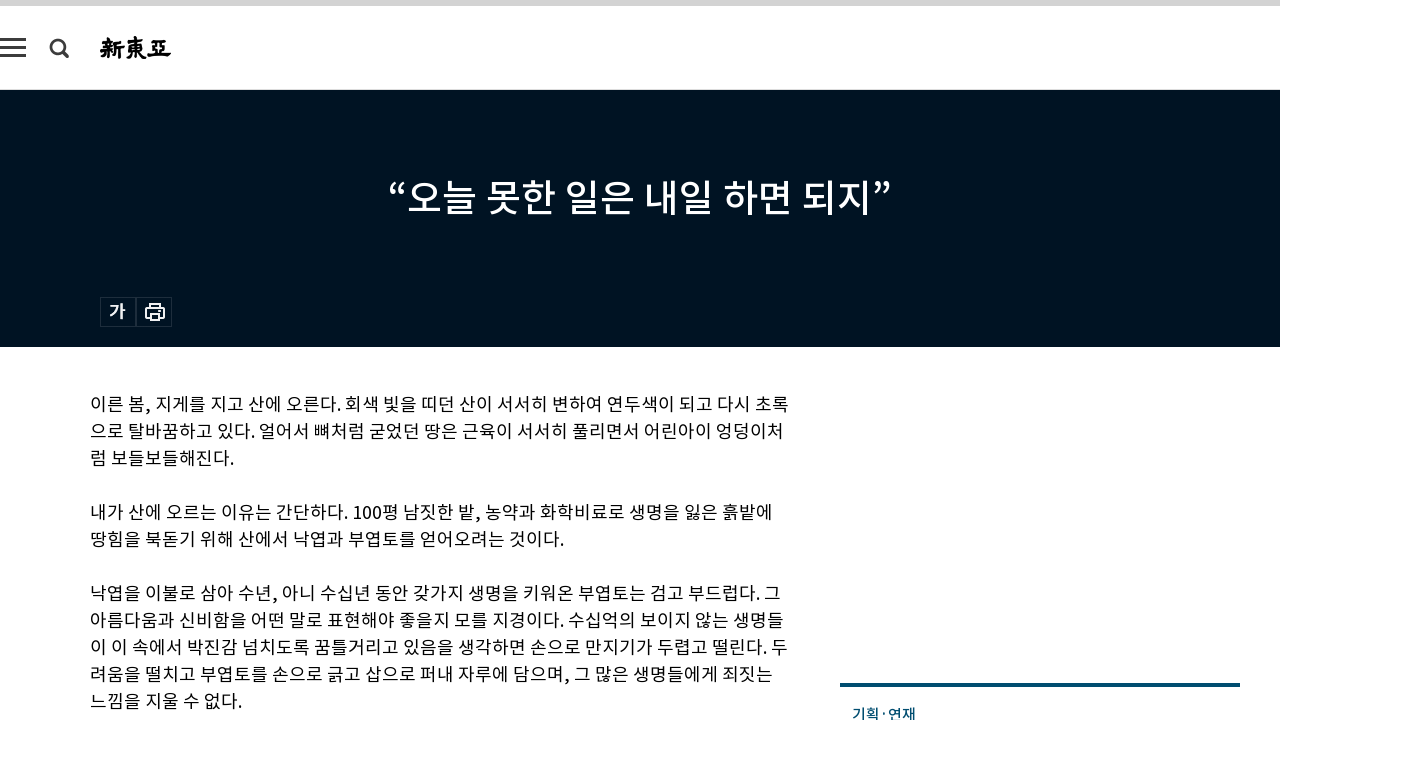

--- FILE ---
content_type: text/html; charset=UTF-8
request_url: https://shindonga.donga.com/culture/article/all/13/100478/1
body_size: 24471
content:
<!DOCTYPE html>
<html lang="ko">
<head>
<title>“오늘 못한 일은 내일 하면 되지” ｜신동아</title>
<meta charset="utf-8" />
<meta http-equiv="X-UA-Compatible" content="IE=edge" />
<meta name='keywords' content='신동아, 동아일보, 동아닷컴, shindonga.donga.com'>
<meta name='description' content="">
<meta name='writer' content='신동아'>
<link rel="image_src" href="" />
<link rel='stylesheet' type='text/css' href='https://image.donga.com/magazine/shin_w/css/style_sub.css?t=20250410' />
<script data-ad-client='ca-pub-3925768217140661' async src='https://pagead2.googlesyndication.com/pagead/js/adsbygoogle.js'></script>
<!-- dable meta tag -->
<!-- 아이템 ID (필수): 아이템을 식별하기 위해 사용하시는 유일한 키를 입력해 주셔야 하며, 문자 혹은 숫자를 입력하실 수
있으며, 동일한 아이템의 경우, PC와 모바일에서 동일한 아이템 ID 값을 가져야 합니다. -->
<meta content="100478" property="dable:item_id">

<!-- 아이템 작성자(기자명) (필수) -->
<meta content="신동아" property="dable:author">

<!-- 아이템 카테고리 -->
<meta content="문화 &amp; 라이프" property="article:section"> <!-- 메인 카테고리 (필수) -->

<!-- 아이템 작성일(ISO 8601) (필수) -->
<meta content="2006-10-25T13:55:00+09:00" property="article:published_time"> <!-- 예(한국시간 오후 1:20) -->
<meta name='robots' content='max-image-preview:none'/>
<meta property="og:title" content="" />

<meta property="og:type" content="article" />
<meta property="og:site_name" content="신동아" />
<meta property="og:description" content="" />
<meta property="og:pubdate" content="" />
<meta property='og:url' content='https://shindonga.donga.com/culture/article/all/13/100478/1'><meta name='twitter:url' content='https://shindonga.donga.com/culture/article/all/13/100478/1' />
<meta name="twitter:card" content="summary_large_image" />
<meta name="twitter:image:src" content="" />
<meta name="twitter:site" content="@dongamedia" />
<meta name="twitter:description" content="" />
<meta name="twitter:title" content="" />
<meta itemprop="name" content="">
<meta itemprop="description" content="">


<link rel='stylesheet' type='text/css' href='https://image.donga.com/magazine/shindonga_m/css/jquery-ui.css' />
<script type="text/javascript" src="https://image.donga.com/donga/js.v.1.0/jquery-latest.js"></script>
<script type='text/javascript' src='https://image.donga.com/donga/js.v.1.0/jquery-ui.js'></script>
<script type='text/javascript' src='https://image.donga.com/donga/js.v.1.0/jquery-cookie.js'></script>
<script type='text/javascript' src='https://image.donga.com/donga/js.v.1.0/donga.js'></script>
<script type="text/javascript" src="https://image.donga.com/donga/js.v.2.0/slick.js"></script>
<link rel="stylesheet" type="text/css" href="https://image.donga.com/donga/css.v.2.0/slick.css"/>
<script type='text/javascript' src="https://image.donga.com/magazine/shin_w/js/common.js?t=20260201"></script>
<script language="javascript" type="text/javascript">
function openWindow(url, name, width, height)
{
    window.open(url, name, "width="+width+", height="+height+", scrollbars=yes, resizable=yes");
    return false;
}
</script>
<script async src="https://securepubads.g.doubleclick.net/tag/js/gpt.js"></script>
<script>
  window.googletag = window.googletag || {cmd: []};
  googletag.cmd.push(function() {
    googletag.defineSlot('/106061858/donga_magazine/pc_magazine_300250', [300, 250], 'div-gpt-ad-1697095737422-0').addService(googletag.pubads());
    googletag.defineSlot('/106061858/donga_magazine/pc_magazine_120600', [120, 600], 'div-gpt-ad-1697098371287-0').addService(googletag.pubads());
    googletag.defineSlot('/106061858/pc_magazine_970250_1', [970, 250], 'div-gpt-ad-1697096865331-0').addService(googletag.pubads());
    googletag.defineSlot('/106061858/donga_magazine/pc_magazine_970250_2', [970, 250], 'div-gpt-ad-1697099813812-0').addService(googletag.pubads());
    googletag.pubads().enableSingleRequest();
    googletag.pubads().collapseEmptyDivs();
    googletag.enableServices();
  });
</script>

<script type="text/javascript" src="https://image.donga.com/donga/js.v.1.0/GAbuilder.js?t=20240911"></script>
<script type="text/javascript">
gabuilder = new GAbuilder('GTM-NGJQBJ8') ;
let pageviewObj = {
    'up_login_status' : 'N',
        'ep_contentdata_content_id' : '13.100478' ,
        'ep_contentdata_content_title' : '“오늘 못한 일은 내일 하면 되지” ' ,
        'ep_contentdata_delivered_date' : '2006-10-25 13:55:00' ,
        'ep_contentdata_content_category_1depth' : '문화 & 라이프' ,
        'ep_contentdata_content_category_2depth' : '-' ,
        'ep_contentdata_content_type' : '-' ,
        'ep_contentdata_content_tags' : '-' ,
        'ep_contentdata_author_name' : '-' ,
        'ep_contentdata_content_source' : '' ,
        'ep_contentdata_content_multimedia' : '-' ,
        'ep_contentdata_content_characters' : '0' ,
        'ep_contentdata_content_loginwall' : 'N' ,
        'ep_contentdata_content_series' : '-' ,
        'ep_contentdata_content_issue' : '-' ,
        'ep_contentdata_author_dept' : '-'
}
gabuilder.GAScreen(pageviewObj);
</script>
</head>
<body>
    
<!-- Google Tag Manager (noscript) -->
<noscript><iframe src='https://www.googletagmanager.com/ns.html?id=GTM-NGJQBJ8' height='0' width='0' style='display:none;visibility:hidden'></iframe></noscript>
<!-- End Google Tag Manager (noscript) -->
        <div id="wrap" class="sub_page">
        <div id="header" class="header view_page">
            <div class="progress_area">
                <div class="progress_bar"></div>
            </div>
            <div class="header_inner">
                <div class="util_box left_box">
                <button class="icon_comm btn_full_menu" type="button"></button>
<button class="icon_comm btn_search" type="button"></button>
<div class="search_box">
    <form action="https://shindonga.donga.com/search" method="get">
        <div class="search_bar">
            <input type="text" name="query" id="query" class="top_search" placeholder="검색어를 입력하세요.">
            <button class="icon_comm btn_search" type="submit"></button>
        </div>
    </form>
    <div id="latest_cont" class="latest_cont">
        <div class="list_cont" id="search_saved">
            <span class="tit">최근검색어</span>
            <p class='no_search'>최근 검색어<br /> 내역이 없습니다.</p>
        </div>
        <div id="fun_cont" class="fun_cont">
            <span class='btn_save'>검색어 저장 <button type='button' class='save' data-save='Y'>끄기</button></span>
            <button type="button" class="btn_close icon_com01 close">닫기</button>
        </div>
    </div>
</div>
            <script>
            $('#fun_cont .save').on('click', function () {
                if ( $(this).data('save') == "N" )
                {
                    $(this).data('save', 'Y') ;
                    $(this).html('끄기');
                    $.cookie('SHINDONGAsearchWordSave', 'Y', { expires: 365, path: '/', domain: 'donga.com' });
                    $("#latest_cont p").remove() ;
                    $("#latest_cont ul").show() ;

                    let eventObj = {};
                    eventObj = {
                        event_name : 'search_event',
                        ep_button_name : '검색어 저장 켜기',
                        ep_button_area : '헤더',
                        ep_button_category : '공통'
                    }
                    gabuilder.GAEventOBJ(eventObj) ;
                }
                else
                {
                    $(this).data('save', 'N') ;
                    $(this).html('켜기');
                    $.cookie('SHINDONGAsearchWordSave', 'N', { expires: 365, path: '/', domain: 'donga.com' });
                    $("#latest_cont ul").hide() ;
                    $("#latest_cont .list_cont .no_search").remove() ;
                    $("#latest_cont .list_cont").append("<p class='no_search'>검색어 저장 기능을<br /> 확인해주세요.</p>") ;

                    let eventObj = {};
                    eventObj = {
                        event_name : 'search_event',
                        ep_button_name : '검색어 저장 끄기',
                        ep_button_area : '헤더',
                        ep_button_category : '공통'
                    }
                    gabuilder.GAEventOBJ(eventObj) ;
                }
                return false;
            });
            $('#latest_cont .btn_del').on('click', function () {
                var word = $(this).data('word') ;
                setCookieSearch(word) ;
                $(this).parent().remove() ;
                return false;
            });
            function setCookieSearch(word)
            {
                $.ajax({
                    type: "GET",
                    url: "https://shindonga.donga.com/search?mode=remove&query=" + word ,
                    dataType: "html",
                    success: function (result) {
                    }
                });
            }
            $('#top_search_form .search_inp #query').on('keyup',function(){
                var query = $(this).val();

                if( query.length >= 1 )
                {
                    if( query.length > 100 )
                    {
                        alert("검색어는 최대 100자까지만 입력가능합니다.");
                        $(this).val(query.substring(0, 100));
                    }
                }
            });

            </script>

                </div>
                <h2 class="top_logo">
<a href="https://shindonga.donga.com">
    <img src="https://image.donga.com/magazine/shin_w/images/common/top_logo.png" alt="신동아">
</a>
</h2>
<div id="gnb" class="gnb ">
    <ul class="gnb_menu">
        <li><a href="https://shindonga.donga.com/politics">정치</a></li>
        <li><a href="https://shindonga.donga.com/economy">경제</a></li>
        <li><a href="https://shindonga.donga.com/society">사회</a></li>
        <li><a href="https://shindonga.donga.com/inter">국제</a></li>
        <li><a href="https://shindonga.donga.com/culture">문화&amp;라이프</a></li>
        <li><a href="https://shindonga.donga.com/science">정보과학</a></li>
        <li><a href="https://shindonga.donga.com/sports">스포츠</a></li>
        <li><a href="https://shindonga.donga.com/people">피플</a></li>
        <li><a href="https://shindonga.donga.com/column">칼럼</a></li>
    </ul>
</div>
                <div class="scroll_title">
                    <h2 class="current_title">&ldquo;오늘 못한 일은 내일 하면 되지&rdquo; </h2>
                    <button class='btn_editnum'>2000년 <span class='month'>5</span>월호</button>
                </div>
                <div class="util_box right_box">
                    <button type="button" class="btn_share"></button>
                    <button type="button" class="btn_reply reply_yes">
                        <span class="replyCnt"></span>
                    </button>
                    <div class='login_wrap '>
    <button class='btn_login'><a href='https://secure.donga.com/membership/login.php?gourl=https%3A%2F%2Fshindonga.donga.com%2Fculture%2Farticle%2Fall%2F13%2F100478%2F1' data-event_name="click_event" data-ep_button_name="로그인" data-ep_button_area="헤더" data-ep_button_category="공통" class='btn_login_gtm'>로그인</a></button>
    <div class='login_list_wrap'>
        <h2 class='user_name'><a href='https://secure.donga.com/membership/info.php'><span class='name'></span> 님</a></h2>
        <h3 class='menu_title'>내 콘텐츠</h3>
        <ul class='login_list'>
            <li>
                <a href='https://shindonga.donga.com/Reporter?m=my'>내 구독 기자</a>
                <a href='https://shindonga.donga.com/Series?m=my'>내 구독 연재</a>
            </li>
        </ul>
        <a href='https://secure.donga.com/membership/logout.php?gourl=https%3A%2F%2Fshindonga.donga.com%2Fculture%2Farticle%2Fall%2F13%2F100478%2F1' class='logout'>로그아웃</a>
    </div>
</div>
                </div>
                <div id="shareLayer" class="share_layer">
                    <span class="title">공유하기</span>
                    <ul class="share_list"></ul>
                    <span class="icon_comm btn_close">닫기</span>
                </div>
            </div>
            <div class="full_menu_wrap">
    <div class="inner">
        <script src = 'https://dimg.donga.com/carriage/SHINDONGA/cron/shindonga_poster/shindonga_poster.0.js?t=20260201'></script>
        <div class="menu_box">
            <ul class="menu_list gnb_list">
                <li><a href="https://shindonga.donga.com/politics">정치</a></li>
                <li><a href="https://shindonga.donga.com/economy">경제</a></li>
                <li><a href="https://shindonga.donga.com/society">사회</a></li>
                <li><a href="https://shindonga.donga.com/inter">국제</a></li>
                <li><a href="https://shindonga.donga.com/culture">문화&amp;라이프</a></li>
                <li><a href="https://shindonga.donga.com/science">정보과학</a></li>
                <li><a href="https://shindonga.donga.com/sports">스포츠</a></li>
                <li><a href="https://shindonga.donga.com/people">피플</a></li>
                <li><a href="https://shindonga.donga.com/column">칼럼</a></li>
                <li><a href="https://shindonga.donga.com/List">전체기사</a></li>
            </ul>
            <ul class="menu_list etc_list">
                <li><a href="https://shindonga.donga.com/Series">연재</a></li>
                <li><a href="https://pf.kakao.com/_ExlPxixj" target='_blank'>기사제보</a></li>
                <li><a href="https://shindonga.donga.com/Library?c=new">최신호 목차</a></li>
                <li><a href="https://web.donga.com/order/magazine/subscription.php" target="_blank">구독신청</a></li>
                <li><a href="https://shindonga.donga.com/Library">라이브러리</a></li>
                <li><a href="https://shindonga.donga.com/Docs?m=ad">광고안내</a></li>
                <li><a href="https://shindonga.donga.com/Reporter">기자페이지</a></li>
            </ul>
        </div>
    </div>
</div>
        </div>
    
            <div class="editart_list_wrap">
            <div class="editart_list">
                <div class="title_cont">
                    <h3 class='title'>2000년 <span class='month_num'>5</span>월호</h3>
                    <button class="btn_all"><a href="https://shindonga.donga.com/Library?c=488">전체목차보기</a></button>
                    <button class="btn_close"></button>
                </div>
                <ul class="tab_box">
                    <li>
                        <button class="btn_tab">정치</button>
                    </li>
                    <li>
                        <button class="btn_tab">경제</button>
                    </li>
                    <li>
                        <button class="btn_tab">사회</button>
                    </li>
                    <li>
                        <button class="btn_tab">국제</button>
                    </li>
                    <li>
                        <button class="btn_tab on">문화&amp;라이프</button>
                    </li>
                    <li>
                        <button class="btn_tab">정보과학</button>
                    </li>
                    <li>
                        <button class="btn_tab">스포츠</button>
                    </li>
                    <li>
                        <button class="btn_tab">피플</button>
                    </li>
                    <li>
                        <button class="btn_tab">칼럼</button>
                    </li>
                </ul>
                <ul class="tab_contents">
                    <li class="list_item">
                        <ul class="contents_list">
                        <li><a href='https://shindonga.donga.com/politics/article/01/13/100471/1'>전쟁은 술로 시작됐다</a></li><li><a href='https://shindonga.donga.com/politics/article/01/13/100448/1'>전쟁은 술로 시작됐다</a></li><li><a href='https://shindonga.donga.com/politics/article/01/13/100445/1'>“대통령님, 평양에 가시면 납북가족들 찾아오셔야 합니다” </a></li><li><a href='https://shindonga.donga.com/politics/article/01/13/100416/1'>“대통령님, 평양에 가시면 납북가족들 찾아오셔야 합니다” </a></li><li><a href='https://shindonga.donga.com/politics/article/01/13/100443/1'>경제위기 극복한 DJ의 이상한 패배 </a></li><li><a href='https://shindonga.donga.com/politics/article/01/13/100415/1'>경제위기 극복한 DJ의 이상한 패배 </a></li><li><a href='https://shindonga.donga.com/politics/article/01/13/100442/1'>하루 3만보 걸으면서 정치신인 한계 극복했다</a></li><li><a href='https://shindonga.donga.com/politics/article/01/13/100413/1'>하루 3만보 걸으면서 정치신인 한계 극복했다</a></li><li><a href='https://shindonga.donga.com/politics/article/01/13/100440/1'>‘인지도 0’에서 시작해 ‘DJ저격수’를 물리쳤다</a></li><li><a href='https://shindonga.donga.com/politics/article/01/13/100412/1'>‘인지도 0’에서 시작해 ‘DJ저격수’를 물리쳤다</a></li><li><a href='https://shindonga.donga.com/politics/article/01/13/100438/1'>남북한 경제협력 윈윈게임 열쇠는 중국모델 </a></li><li><a href='https://shindonga.donga.com/politics/article/01/13/100410/1'>남북한 경제협력 윈윈게임 열쇠는 중국모델 </a></li><li><a href='https://shindonga.donga.com/politics/article/01/13/100436/1'>남북 이산가족 인터넷 상봉 작전 임박</a></li><li><a href='https://shindonga.donga.com/politics/article/01/13/100409/1'>남북 이산가족 인터넷 상봉 작전 임박</a></li><li><a href='https://shindonga.donga.com/politics/article/01/13/100433/1'>‘은둔의 후계자’ 김정일이 협상테이블에 나선 이유?</a></li><li><a href='https://shindonga.donga.com/politics/article/01/13/100407/1'>‘은둔의 후계자’ 김정일이 협상테이블에 나선 이유?</a></li><li><a href='https://shindonga.donga.com/politics/article/01/13/100432/1'>2000년 6월 13일 운명의 대도박?</a></li><li><a href='https://shindonga.donga.com/politics/article/01/13/100405/1'>2000년 6월 13일 운명의 대도박?</a></li><li><a href='https://shindonga.donga.com/politics/article/01/13/100430/1'>“차기대통령 적임자 공개 지지하겠다” </a></li><li><a href='https://shindonga.donga.com/politics/article/01/13/100403/1'>“차기대통령 적임자 공개 지지하겠다” </a></li><li><a href='https://shindonga.donga.com/politics/article/01/13/100428/1'>“주석궁과 청와대 핫라인 설치하려 했다” </a></li><li><a href='https://shindonga.donga.com/politics/article/01/13/100402/1'>“주석궁과 청와대 핫라인 설치하려 했다” </a></li>
                        </ul>
                    </li>
                    <li class="list_item">
                        <ul class="contents_list">
                        <li><a href='https://shindonga.donga.com/economy/article/03/13/100480/1'>재고품 창고에서 키운 드레스셔츠 명가의 꿈</a></li><li><a href='https://shindonga.donga.com/economy/article/03/13/100460/1'>재고품 창고에서 키운 드레스셔츠 명가의 꿈</a></li><li><a href='https://shindonga.donga.com/economy/article/03/13/100468/1'>중국 쌍끌이 선단 서해바다 밑바닥 훑는다</a></li><li><a href='https://shindonga.donga.com/economy/article/03/13/100444/1'>중국 쌍끌이 선단 서해바다 밑바닥 훑는다</a></li><li><a href='https://shindonga.donga.com/economy/article/03/13/100453/1'>정보와 아이디어가 흐르는 100개 벤처클럽</a></li><li><a href='https://shindonga.donga.com/economy/article/03/13/100429/1'>정보와 아이디어가 흐르는 100개 벤처클럽</a></li><li><a href='https://shindonga.donga.com/economy/article/03/13/100449/1'>품질과 서비스는 최고 문제는 디자인에 있다 </a></li><li><a href='https://shindonga.donga.com/economy/article/03/13/100420/1'>품질과 서비스는 최고 문제는 디자인에 있다 </a></li><li><a href='https://shindonga.donga.com/economy/article/03/13/100447/1'>끝나지 않은 후계전쟁 4000억짜리 옥새는 어디로</a></li><li><a href='https://shindonga.donga.com/economy/article/03/13/100419/1'>끝나지 않은 후계전쟁 4000억짜리 옥새는 어디로</a></li>
                        </ul>
                    </li>
                    <li class="list_item">
                        <ul class="contents_list">
                        <li><a href='https://shindonga.donga.com/society/article/02/13/100499/1'>항공모함으로 독도에 신도시를 건설하자</a></li><li><a href='https://shindonga.donga.com/society/article/02/13/100475/1'>항공모함으로 독도에 신도시를 건설하자</a></li>
                        </ul>
                    </li>
                    <li class="list_item">
                        <ul class="contents_list">
                        
                        </ul>
                    </li>
                    <li class="list_item on">
                        <ul class="contents_list">
                        <li><a href='https://shindonga.donga.com/culture/article/05/13/100493/1'>선덕여왕과 자장율사의 합작품 황룡사 구층탑의 비밀 </a></li><li><a href='https://shindonga.donga.com/culture/article/05/13/100470/1'>선덕여왕과 자장율사의 합작품 황룡사 구층탑의 비밀 </a></li><li><a href='https://shindonga.donga.com/culture/article/05/13/100486/1'>카사비앙카에서 에게바다의 햇살에 취하다</a></li><li><a href='https://shindonga.donga.com/culture/article/05/13/100462/1'>카사비앙카에서 에게바다의 햇살에 취하다</a></li><li><a href='https://shindonga.donga.com/culture/article/05/13/100478/1'>“오늘 못한 일은 내일 하면 되지” </a></li><li><a href='https://shindonga.donga.com/culture/article/05/13/100457/1'>“오늘 못한 일은 내일 하면 되지” </a></li><li><a href='https://shindonga.donga.com/culture/article/05/13/100477/1'>장롱유감</a></li><li><a href='https://shindonga.donga.com/culture/article/05/13/100455/1'>장롱유감</a></li><li><a href='https://shindonga.donga.com/culture/article/05/13/100474/1'>중국 금나라 시조된 마의태자의 후손 </a></li><li><a href='https://shindonga.donga.com/culture/article/05/13/100451/1'>중국 금나라 시조된 마의태자의 후손 </a></li><li><a href='https://shindonga.donga.com/culture/article/05/13/100465/1'>테크노 픽션, 퓨전문학의 첨단작가 그룹 </a></li><li><a href='https://shindonga.donga.com/culture/article/05/13/100439/1'>테크노 픽션, 퓨전문학의 첨단작가 그룹 </a></li><li><a href='https://shindonga.donga.com/culture/article/05/13/100461/1'>그리스계와 터키계가 으르렁거리는 남북 분단의 땅 </a></li><li><a href='https://shindonga.donga.com/culture/article/05/13/100435/1'>그리스계와 터키계가 으르렁거리는 남북 분단의 땅 </a></li><li><a href='https://shindonga.donga.com/culture/article/05/13/100459/1'>새벽기도 2만명 ‘기적의 명성교회’ 성장비결</a></li><li><a href='https://shindonga.donga.com/culture/article/05/13/100434/1'>새벽기도 2만명 ‘기적의 명성교회’ 성장비결</a></li>
                        </ul>
                    </li>
                    <li class="list_item">
                        <ul class="contents_list">
                        <li><a href='https://shindonga.donga.com/science/article/22/13/100476/1'>‘요가섹스’를 통한 깨달음의 세계</a></li><li><a href='https://shindonga.donga.com/science/article/22/13/100454/1'>‘요가섹스’를 통한 깨달음의 세계</a></li><li><a href='https://shindonga.donga.com/science/article/22/13/100472/1'>인터넷 법률상담 변호사들의 무료서비스 경쟁 </a></li><li><a href='https://shindonga.donga.com/science/article/22/13/100450/1'>인터넷 법률상담 변호사들의 무료서비스 경쟁 </a></li><li><a href='https://shindonga.donga.com/science/article/22/13/100456/1'>MS왕국에 도전하는 리눅스의 위력 </a></li><li><a href='https://shindonga.donga.com/science/article/22/13/100431/1'>MS왕국에 도전하는 리눅스의 위력 </a></li>
                        </ul>
                    </li>
                    <li class="list_item">
                        <ul class="contents_list">
                        <li><a href='https://shindonga.donga.com/sports/article/07/13/100489/1'>탈진상태에서 맛보는 황홀감의 극치</a></li><li><a href='https://shindonga.donga.com/sports/article/07/13/100466/1'>탈진상태에서 맛보는 황홀감의 극치</a></li>
                        </ul>
                    </li>
                    <li class="list_item">
                        <ul class="contents_list">
                        <li><a href='https://shindonga.donga.com/people/article/06/13/100479/1'>일본무대에 뿌리내린 한국춤 전수자 </a></li><li><a href='https://shindonga.donga.com/people/article/06/13/100458/1'>일본무대에 뿌리내린 한국춤 전수자 </a></li><li><a href='https://shindonga.donga.com/people/article/06/13/100469/1'>‘불법 호텔건축 美軍’에 “NO”하는 성장현 용산구청장 </a></li><li><a href='https://shindonga.donga.com/people/article/06/13/100446/1'>‘불법 호텔건축 美軍’에 “NO”하는 성장현 용산구청장 </a></li><li><a href='https://shindonga.donga.com/people/article/06/13/100467/1'>‘15초의 꿈’ 만드는 이미지의 연금술사</a></li><li><a href='https://shindonga.donga.com/people/article/06/13/100441/1'>‘15초의 꿈’ 만드는 이미지의 연금술사</a></li><li><a href='https://shindonga.donga.com/people/article/06/13/100463/1'>김대중과 최민수의 카리스마</a></li><li><a href='https://shindonga.donga.com/people/article/06/13/100437/1'>김대중과 최민수의 카리스마</a></li><li><a href='https://shindonga.donga.com/people/article/06/13/100426/1'>국립중앙박물관장 지건길 </a></li><li><a href='https://shindonga.donga.com/people/article/06/13/100399/1'>국립중앙박물관장 지건길 </a></li><li><a href='https://shindonga.donga.com/people/article/06/13/100425/1'>총선시민연대의 젊은 자원봉사자 이미경 </a></li><li><a href='https://shindonga.donga.com/people/article/06/13/100398/1'>총선시민연대의 젊은 자원봉사자 이미경 </a></li><li><a href='https://shindonga.donga.com/people/article/06/13/100424/1'>달동네와 벤처를 잇는 징검다리 송경용 </a></li><li><a href='https://shindonga.donga.com/people/article/06/13/100397/1'>달동네와 벤처를 잇는 징검다리 송경용 </a></li><li><a href='https://shindonga.donga.com/people/article/06/13/100423/1'>건설회사 출신 LG아트센터 극장장 김의준 </a></li><li><a href='https://shindonga.donga.com/people/article/06/13/100396/1'>건설회사 출신 LG아트센터 극장장 김의준 </a></li><li><a href='https://shindonga.donga.com/people/article/06/13/100422/1'>민주화운동정신계승국민연대 집행위원장 이수호 </a></li><li><a href='https://shindonga.donga.com/people/article/06/13/100394/1'>민주화운동정신계승국민연대 집행위원장 이수호 </a></li>
                        </ul>
                    </li>
                    <li class="list_item">
                        <ul class="contents_list">
                        
                        </ul>
                    </li>
                </ul>
            </div>
        </div>        <div id="contents">
            <div class="article_wrap">
                <div class="article_top">
                    <div class="inner">
                        <h3 class="sub_title"></h3>
                        <p class="title_text">“오늘 못한 일은 내일 하면 되지” </p>
                        <p class="title_sub_text"></p>
                        <div class="top_below_box">
                            
                            <div class="util_box">
                                <button type="button" class="btn_util btn_font"></button>
                                <button type="button" class="btn_util btn_print"></button>
                                
                            </div>
                            <div id="fontLayer" class="font_layer">
                                <span class="title">글자크기 설정</span>
                                <span class="font_size">
                                    <button type="button" class="btn_font01">가</button>
                                    <button type="button" class="btn_font02">가</button>
                                    <button type="button" class="btn_font03 on">가</button>
                                    <button type="button" class="btn_font04">가</button>
                                </span>
                                <span class="icon_com01 btn_close">닫기</span>
                            </div>
                        </div>
                    </div>
                </div>
                <div class="article_contents">
                    <div class="inner">
                        <div class="content">
                            <div class="article_view">
                            
                            이른 봄, 지게를 지고 산에 오른다. 회색 빛을 띠던 산이 서서히 변하여 연두색이 되고 다시 초록으로 탈바꿈하고 있다. 얼어서 뼈처럼 굳었던 땅은 근육이 서서히 풀리면서 어린아이 엉덩이처럼 보들보들해진다.<br><br>내가 산에 오르는 이유는 간단하다. 100평 남짓한 밭, 농약과 화학비료로 생명을 잃은 흙밭에 땅힘을 북돋기 위해 산에서 낙엽과 부엽토를 얻어오려는 것이다.<br><br>낙엽을 이불로 삼아 수년, 아니 수십년 동안 갖가지 생명을 키워온 부엽토는 검고 부드럽다. 그 아름다움과 신비함을 어떤 말로 표현해야 좋을지 모를 지경이다. 수십억의 보이지 않는 생명들이 이 속에서 박진감 넘치도록 꿈틀거리고 있음을 생각하면 손으로 만지기가 두렵고 떨린다. 두려움을 떨치고 부엽토를 손으로 긁고 삽으로 퍼내 자루에 담으며, 그 많은 생명들에게 죄짓는 느낌을 지울 수 없다.<br><br>아직 농사일에 농익지 못하고 농업노동으로 단련되지 못해 턱없이 부족한 나는, 50kg 정도인 부엽토와 낙엽을 지고 산을 내려온다. 비탈지고 고르지 못한 내리막길을 내려오는데 나무들이 내 얼굴을 할퀴고 길을 가로막는다. ‘왜 우리 생명인 밭을 훔쳐가느냐? 안 돼! 못 가!’라고 소리지르는 것 같다.<br><br>지게를 받쳐놓고 가쁜 숨을 몰아쉬기도 하고 누워서 하늘을 쳐다보기도 하다가, 하늘이 부끄러워 시선을 주변 돌짝밭으로 돌리고 만다. 다시 언덕길을 오르며 후들후들 떨리는 다리를 꼿꼿이 세우고 조심조심 한 발짝씩 옮겨놓는 내 발걸음이 비틀거린다. 다시 한 번 쉬면서 아버지 생각을 한다.<br><br><script type='text/javascript' src='https://image.donga.com/dac/MAGAZINE/PC/magazine_common_view_middle_5para_01.js'></script><br><br>어머니에게 들은 아버지에 관한 이야기다. 농사를 전업으로 하던 시절, 아버지는 농한기인 가을이나 이른 봄에도 온돌방에 불을 지피려 나무를 하곤 했다. 그런데 어느 날인가 나무를 하러 간 아버지는 지게를 부셔버리고 내려왔다고 한다. 나무를 하지 않겠다는 의사표시이기도 하지만 농사를 하지 않겠다는 뜻이었단다. 무거운 나뭇짐이 내리누르는 힘을 온몸으로 떠받치고 내려오는 동안 다리가 후들거리고 허리가 아프고 어깨가 따가운, 허덕대는 그 고통에서 해방되고 싶었던 것이다. 그래서 아버지는 나중에 면서기 일을 하게 되었고, 이 일을 도시로 진출하는 발판으로 삼았던 것 같다.<br><br>1962년경에 우리가 살던 서부이촌동 판잣집이 홍수에 잠겨 봉천동 산꼭대기로 집단이주를 하게 되었다. 이때 정부에서 건축자재를 지원받았는데, 이 자재를 봉천동 산꼭대기로 아버지와 함께 날라야 했다. 정말 힘들고 괴로운 일이었다. 이것이 나의 첫번째 육체노동이었다. 어깨를 짓누르는 나무 무게는 말할 것도 없고 오르막길을 오르는 발이 그 무게를 감당하지 못해 비틀거리고 가쁜 숨을 몰아쉬다가 곧 숨이 막혀 죽을 듯한 느낌도 든다.<br><br><b>먹고 살기 위한 노동에서 빈민의 친구로 </b> <br><br>그 뒤 아버지를 따라 공사현장을 다니며 모래와 자갈을 등짐져 나르는 일을 했다. 오로지 먹고살기 위한 육체노동이었다. 학교에 다니고 싶은 열망이 컸고 공부를 해야 한다는 의지가 들끓었다. 노동은 마지못한 호구지책의 고통이었다. 그 밖에 건축현장에서 벽돌 쌓는 일을 돕는 뒷일꾼, 남대문 보수공사의 잡일 등을 하면서 먼지를 마시는 일도 많았다.<br><br>이 무렵 신학교 기숙사 일을 했는데, 이를 연고로 신학에 발을 들여놓았다. 신학을 공부하면서 형이상학의 세계에 빠져들었다. 인간 정신의 내면을 파고드는 동안 육체노동은 천한 사람들의 생계수단으로 인식하기도 했다. 형이하학과 인간의 사회적 삶의 조건에 관심을 갖는 민중운동을 하면서도, 또 의식화 운동과 사회변혁을 위한 정치적 행동을 할 때도, 육체노동은 우리가 하고 있는 정신노동(운동)과 차원을 달리하는 것, 변방에서 가련하게 살아가는 사람들의 몫이라고 생각했다.<br><br>그러나 민중과 동일해지기를 모색하던 나는 어느덧 민중의 육체노동에 참여하게 되었다. 육체노동이 기술노동과 접목되면서 정치 경제 사회의 모든 영역에 건전한 토대를 세우는 기반이라는 믿음이 생겼기 때문이다. 이런 확신이 생기기 전에도 간헐적인 육체노동으로 나를 단련한 일이 있었다. 그때는 육체노동이 사회운동을 하면서 생기는 인간 사이의 복잡한 관계에서 피폐한 정신을 맑게 하고 건강하게 만드는 체험이라고 인식하는 정도였다.<br><br>내친 김에 민중과의 동일화를 위해 성직이라는 자리를 박차고 처절한 민중의 생존현장인 육체노동의 자리로 옮겨 앉았다. 그러나 4년여의 체험은 육체노동이 피폐한 정신을 맑게 하는 것만은 아니라는 사실을 깨닫게 했다. 민중은 돈을 벌기 위해 노동력을 상품으로 내놓아야 하며, 노동력을 팔아서 잘살아보려는 시장경제 논리는 경매장의 아수라장 속에서 인간을 초라한 상품으로 전락시킨다는 사실을 깨달은 것이다.<br><br><b>농사일이 겁나 도시에서 산다고? </b> <br><br>육체노동을 하는 민중에게는 시장바닥과 구분되는 위대한 정신이 있어서 그것이 역사와 세계를 이끌어간다는 신념이 내게 있었다. 이 신념을 확인하기 위해 도시 빈민들과 함께 살았다. 빈민은 민중세력 중에도 주변세력이라는 소외감을 감내하면서도 주변의 삶을 소중하게 껴안았다.<br><br>그런데 이 신념이 차츰 깨지기 시작했다. 도시 빈민의 문제는 빈민 자신의 문제가 아니라 도시화와 산업화라는 사회구조가 도시 빈민을 그렇게 만들어간 것이라는 깨달음 때문이었다. 이런 사회구조를 바꾸는 일을 하기에는 내 힘이 미치지 못한다고 판단했다.<br><br>그래서 자연에 몸을 던졌다. 시골에서 나무를 하고 뙤약볕 아래에서 김을 매거나 모를 심는 육체 노동이 고통스러운 것은 사실이다. 때로는 외로움을 타기도 한다. 일에 열중하다가 옆을 보면 함께하는 사람이 없다. 사람들과 어울려 일할 때는 힘이 들어도 외롭지 않았는데. 그러나 단언하건대 이 외로움은 곧 사라진다.<br><br>많은 사람들은 농촌에서 살고 싶어도 농사일(육체노동)이 겁나 못 온다고 한다. 그렇다면 곰곰이 도시 사람들의 삶을 생각해 보자. 도시에서 생활하면 육체적으로 고달프지 않은가? 사무실에서 컴퓨터 자판을 매일 두들기고 사는 사람들은 육체가 편안한가? 허리도 아프고 엉덩이도 아플 것이다. 회의는 또 어떤가? 토론은 어떤가? 이런 모임이 끝나고 나면 몸이 나른해지거나 입술이 부르트는 일은 없는가? 사업상 사람을 만나는 일은 어떤가? 긴장하고 경계하며 계산하고 다음 행보를 염두에 두고 머리를 짜는 동안 받는 긴장과 스트레스는 고통스럽지 않다는 말인가?<br><br>도시에는 안락의자가 있고 자동차가 있고 여름에는 에어컨이 있으며 스트레스를 풀 수 있는 노래방이 있고 술집이 있다. 그렇다고 고통과 괴로움을 다 씻을 수 있는가?<br><br>서울에서 술을 좋아하는 친구를 만난 일이 있다. 그는 요즈음 술을 못 먹는다고 한다. 몸이 곯을 대로 곯아 술이 몸에 받지 않는다고 한다. 그 친구뿐만 아니라 다른 친구들도 그렇다고 한다. 일찍 집으로 가서 쉰다는 것이다. 몸도 피곤하지만 오염된 공기 때문에 견딜 수 없다고 한다.<br><br>건축노동을 하는 사람들이나 생산업체에서 일하는 사람들은 말할 것도 없다. 우리가 살아가는 동안 육체노동을 피할 수 없고 그로 인해 괴롭고 고통스러운 것은 다 마찬가지다. 단지 똑같은 일을 단순 반복하지 않거나 스트레스를 풀 수 있는 여지가 많고 적은 차이가 있을 뿐이다.<br><br>무엇보다 도시에는 사람의 눈코입과 감각을 즐겁게 하고 쾌락을 누릴 수 있는 공간이 널려 있기는 하다. 이는 육체노동이 힘들고 괴롭다는 것과는 다른 얘기다. 도시에서도 힘들고 괴로운 육체노동을 해야 하지만, 그보다는 즐기고 쾌락을 누릴 수 있는 조건을 더 값지게 생각하기 때문은 아닐까. 아니면 다른 사람에게 인정받고 존경받을 뿐만 아니라 인기와 명예를 얻거나 다른 사람에게 지시하고 가르치고 지도하는 동안 자기 능력과 힘을 과시하는 일에 취해 있기 때문은 아닐까. 그래서 사람들은 도시에서 아무리 힘들고 고통스럽고 쓴잔을 마셔도 여전히 떠나지 못하는 것은 아닐까. 도시 사람들은 이러한 사실을 드러내기가 부끄러워 육체노동을 견딜 수 없어 시골에 오지 못한다고 말하는 것은 아닐까?<br><br>시골에서 겪는 육체노동은 대개 이런 것들이다. 지게질을 하고 삽으로 땅을 파거나 퇴비를 뒤집는다. 괭이로 굳은 밭흙을 뒤집고 고랑을 만든다. 호미를 들고 밭고랑을 다니면서 풀을 뽑고 돌을 골라내는 일도 한다. 20~40kg인 사료 포대나 퇴비포대를 등이나 어깨에 메고 옮겨 논밭에 뿌린다. 묏자리를 하고 허리를 구부려 모를 심고 논에서 자란 피를 뽑아준다. 들이나 논두렁에 자란 풀을 낫으로 베어주기도 한다. 그밖에 팔과 다리 근육에 힘을 싣고 온 몸에 무게를 가하는 각종 노동을 한다. 집 짓고 수리하고 축사도 지으며 길도 다듬고 상수도와 하수도 공사도 한다. 장독대도 만들고 정원도 꾸미며 나무도 심는다.<br><br>노동을 하는 내내, 눈에는 푸른 하늘과 아름다운 자연이 들어온다. 향기로운 꽃냄새가 항상 주변에 있다. 나비와 벌 곤충과 갖가지 새들을 바라보고 그들이 내는 음악 같은 소리를 들으면서 일한다. 덥고 힘들면 바로 옆에 있는 개울을 찾아 발을 담그고 주변의 열매를 따먹으며 쉬기도 한다. 맑고 상쾌한 공기가 코와 폐부 깊숙이 들고난다. 땅위와 땅속의 벌레들과 미생물을 만나 대화하고 교감하며 생명의 신비를 느낀다.<br><br>돈이나 명예나 인기, 지배와 쾌락을 위해 일하는 것이 아니다. 그저 생명과 어울리며 자연스럽게 살아가는 것이다. 그러는 동안 먹을 것이 생기고 기쁨과 보람을 느낀다.<br><br>육체노동을 하면서 풍요로운 정신과 감성의 세계에 젖어들 수 있고, 이러는 동안 근육의 피로와 몸의 고달픔이 사라진다. 한 가지 일만 단순반복하지 않으므로 우리 육체노동은 아기자기하다. 무릇 육체노동은 팔과 몸의 근육을 쓰고 땀을 흘리고 피를 흘리는 단순 노동이 아니다. 육체노동을 하는 동안 정신과 의식과 이성이 더 깊어지고 넓어질 뿐만 아니라 맑아지고 고요해진다. 때로는 마음이 비어 있어서 세상의 온갖 것을 품을 수도 있다. 이런 일들은 도시에서 결코 경험할 수 없는 것들이다.<br><br>그뿐인가? 이런 경험을 통해 친구들을 생각하고 옛날 도시에서 아옹거리며 다툰 사람들을 떠올리기도 한다. 그리고 큰 꿈을 품은 일, 의식과 사명감으로 치열하게 살던 일, 수많은 사람들과 어울리고 대화하고 일하고 고민하며 울고웃던 생활을 떠올리기도 한다. 도시에서 들려오는 소식을 들으면서 마음을 연대하기도 한다.<br><br><b>‘한 알의 밀알이 땅에 떨어져’ </b> <br><br>때로는 옳은 일을 위해 힘들게 도시에서 사는 마음의 친구들에게 미안한 생각도 든다. 그러나 자연의 바다에 그들의 얼굴과 몸부림을 투영해보면 그 속에서 함께 허우적댈 때는 보이지 않던 것들이 보이기도 한다. 또 다른 눈을 뜬 것이다. 여기서는 인간과 사회, 역사와 세계에 대해 명상하는 시간이 많아진다. 그래서 육체노동은 정신세계로 연결되며 세계관과 역사관이 새롭게 자리잡도록 우리를 안내한다.<br><br>나는 누구이며 인생이란 무엇인지 새로운 눈으로 바라보게 된다. 정치와 경제는 어떻게 되어야 하고 교육은 어떻게 이루어져야 하는지를 보게 된다. 이 모든 것을 다른 사람들에게 말하기 위해 쫓아다닐 필요도 없다. 우리가 사는 집에는 1년에 1000여 명이 방문한다. 우리는 이들과 삶과 경험을 나눈다.<br><br>육체노동은 몸으로 사는 형식이다. 나는 서울에서 머리로 사는 것보다 몸으로 살아간다고 하는 자부심이 있었다. 성서와 신학도 몸으로 사는 가치에 비중을 두고 있다. 그런데 서울에서 몸으로 산다는 것을 단지 ‘아는대로 실천하는 것’ 이상을 넘어서지 못했다.<br><br>그러나 이곳에서 몸으로 산다는 것은 육체노동과 맞물리면서 내용이 풍부해진다. 자연의 수많은 생명체를 보며 이들이 온몸을 움직이고 노동을 통해 생명을 일으키고 있다는 사실을 체감하기 때문이다. 따라서 육체노동은 생명을 일으키는 노동인 것이다.<br><br>‘식물의 정신세계’라는 책을 접하면 식물은 인간이라는 생명과 많이 닮았다는 사실을 깨닫는다. 식물들과 함께 육체노동을 하는 동안 그들은 노동 대상이 아니라 이 땅에 생명을 일으키는 동지임을 알게 된다. 곧 그 경험은 느낌을 뛰어넘어 의식과 가치관으로 자리잡는다.<br><br>농작물을 심기 위해 밭에 퇴비를 주면서 생각한다. 퇴비는 땅 속에 미생물들을 발생하게 한다. 수억 종류의 미생물들이 상부상조하고 어울려 때로는 치열하게 살아가는 동안 그들이 흘리는 피땀이 있고 열정과 의지가 있다. 미생물들도 생명체이기 때문에 생명을 위한 노동을 하는 것이다.<br><br>이 틈바구니에서 우리가 뿌린 씨앗도 생명유전자를 지니고 생명을 일군다. 씨앗이라는 생명은 미생물들과 함께 살기 위해서 자신을 분해하고 해체하면서 스스로를 부식시킨다. 주변 미생물들과 치고받고 먹고 먹히면서 생명을 만들어낸다. 이들의 노동을 몸의 노동이라 할 만하다.<br><br>나는 이를 ‘밀알 노동’이라 말하고 싶다. 씨앗 하나가 얼마나 작은가? 그런데 거기에서 수백 수천 개의 열매가 맺힌다. 땅속 미생물은 눈에 보이지 않을 정도로 작다. 그러나 이들이 얼마나 많은 생명을 일으키고 있는가? 작은 자의 노동이라는 점에서 이들의 노동은 밀알 노동이고 자신을 분해하고 희생한다는 뜻에서 밀알 노동이다.<br><br>성서의 ‘한 알의 밀알이 땅에 떨어져 죽지 아니하면 많은 열매를 맺을 수 없다’는 구절에서 밀알 노동을 생각하게 된다(이 점은 한신대 이준모 교수에게서 배운 것이다). 그래서 우리도 육체노동, 몸의 노동, 밀알 노동으로 시골의 일상을 수놓고 있는 것이다.<br><br><b>생태계 최대 교란자는 인간</b> <br><br>자연 속에는 살벌한 생존경쟁이 있다. 노동을 하며 살아가는 동안 인간과 자연의 생명체 간에 모두 따뜻하고 포용적이지도 않다. 예를 들어 가시나무는 주변 다른 식물에게는 아픔이 되어 다른 생명을 억제하기도 한다. 멧돼지가 사라져 자유분방하게 자라는 칡넝쿨은 온갖 나무를 휘어감아 그 생명력을 억제한다. 쇄뜨기 풀도 각종 넝쿨 식물도 땅과 식물을 지배하고 억압한다.<br><br>본래 자연 생태계는 절대적인 지배자도 없고 제왕 같은 폭군도 없다. 그러나 인간이 자연을 지배하고 정복하면서 평화와 공존과 공생의 자연생태계를 교란한 것이다. 산림정책을 다루는 사람들도 생태적 원리보다는 사람의 경제적 이익을 중심으로 육림사업을 했기 때문에 우리나라 산림은 자연생태계에 걸맞지 않게 되었다. 토종이 사라지고 있다는 사실은 토종 생태계가 외래종에 밀려 말살될 지경에 이르렀다는 얘기다.<br><br>인간들이 무제한 개발로 여러 동식물의 씨를 말리는 일이 얼마나 많은가? 이 모든 일에 맞서 싸우는 일도 밀알 노동으로 드러내야 할 것이다. 물론 인간의 눈에는 그렇게 보이지만 그것이 생태계의 엄연한 질서라고 말하는 사람도 있다. 아니면 인간이 파괴하고 훼손한 생태계가 인간에게 반란을 일으킨다고 볼 수도 있다.<br><br>자연을 살리고 생태계 원리가 회복되도록 인간이 희생하고 자기를 해체해야 할지도 모른다. 그럴 때 자연과 인간은 공존할 수 있으며 우리 후손이 이 땅에서 생명을 유지할 수 있으며 영원토록 인간의 역사와 세계가 전개될 수 있을 것이다.<br><br>우리 노동이 자연 생태계를 훼손한 어리석음과 죄를 고백하지 않을 수 없다. 귀농한 지 얼마 되지 않은 시점에 인간적 삶의 모범을 만들어보겠다고 ‘생태마을’을 세우기 위해 산을 ‘개간’하여 집을 짓고 밭을 만들기도 했다. ‘개간’이란 노동이 기계를 사용하는 것이고 포크레인이 나무를 무지막지하게 쓰러뜨리고 풀을 뒤집어놓는 것이다. 그러는 동안 이 생명들이 울고 고통스럽다고 불평하거나 비명을 지르며 못된 인간에 대해 분노하고 한을 품었을 것이다. 이러한 현실을 아파하고 안타까워 눈물을 흘리던 아내의 모습을 잊을 수 없다.<br><br>생태마을을 조성한답시고 자연의 생명체를 괴롭힌 죄를 어떻게 용서받을 수 있을까? 우리는 다른 나무를 심고 채소와 꽃을 심으면서 더 다양한 생태질서를 만들어주는 것으로 일말의 보상을 시도하고 있다. 아니 자연의 생명체만으로 이루어진 생태계가 아니라 이들 속에 인간도 끼여들어 가족이 되고 함께 생태계의 생명력을 복원하는 친구가 되고 싶은 것이다. 이들이 먹고 먹히는 동안 절대 지배자도 없고 폭군도 없이 스스로 평등과 평화를 일궈가는 것처럼 우리도 이 생태적 원리에 합류하는 마음을 가지려는 것이다. 이런 마음이 그들에게 속죄가 될 수 있을지는 자신할 수 없지만.<br><br><b>오늘 못한 일은 내일 하면 되는 것</b> <br><br>도시에서, 노동은 대체로 통제당하고 규격화되어 있으며 요구에 따라 이뤄진다. 이는 사회 질서와 규율에 짜 맞춘 노동일 뿐이다. 이런 노동은 사회체제의 유지와 발전을 위한 보조수단에 불과하다. 그러나 시골에서 이뤄지는 가족농의 육체노동은 사회 구조와 체제에서 자유롭다. 노동량이 적으면 적게 먹으면 된다. 적게 먹는다고 해서 일찍 죽는 것도 아니다. 더 오래 살 수도 있다. 오늘 못한 일은 내일 하면 되고 누구의 지시를 받을 일도 없다. 자율성과 독창성이 있을 뿐이다.<br><br>이런 노동을 통해 끊임없이 사고하고 탐구하며 명상하고 상상한다. 기존 지식과 경험을 말끔히 지워버리고 노동을 통해 새로운 사고를 하고자 한다. 그런 경지에 들어설 때가 언제인지 모르지만 그때는 우리 영성이 더욱 풍부해져 있을 것이다.<br><br>노동의 결과는 우리가 생산한 농산물을 이웃과 나눠먹고 깨끗하고 건강한 먹을거리를 보급하는 일과 연관되어 있다. 땅을 살리고 환경을 살리는 삶이 21세기에 필요한 삶의 모범이어야 한다는 것이다. 미래의 모범을 세우려면 자연에서 자연의 생명체들과 함께 노동하는 것 이외에 다른 방법은 없다고 세상을 향해 속삭이고 싶다.冬<br><br><br><br>
                            </div>
                            <div class="article_bottom">
                                <!-- 키워드 -->
                                
                                <!-- //키워드 -->
                                <!-- 관련 기획/연재 -->
                                
                                <!-- //관련 기획/연재 -->
                                
                                <!-- //댓글 -->
                                                    <div class="reply_wrap">
                        <div class="reply_box">
                            <link rel='stylesheet' type='text/css' href='https://image.donga.com/donga/css.v.2.0/donga_reply.css?t=20231017' />
                            <script type='text/javascript' src='https://image.donga.com/donga/js.v.4.0/spintop-comment.js?t=20231017'></script>
                            <a name='replyLayer'></a>
                            <div class="reply_top">
                                <span class="title">댓글</span>
                                <span class="txt"><em id='replyCnt' class='replyCnt'>0</em>개</span>
                            </div>
                            <div class='login_box'><a href='javascript:void(0);'  onclick="javascript:gabuilder.setMakeCookiePV('댓글', 'ga4Articleinfo', 'donga.com', 10, 'https://secure.donga.com/membership/login.php?gourl=https%3A%2F%2Fshindonga.donga.com%2Fculture%2Farticle%2Fall%2F13%2F100478%2F1?comm'); return false;">의견을 남겨주세요.</a></div>
                            <div id='spinTopBestLayer' class='reply_con'></div>
                            <div class="more" style="display:block">
                                <a href="javascript:void(0);" class="btn_more" onclick="javascript:replyLayerPopup();" >
                                    <span class="txt_more">전체 댓글 <span class="replyCnt">0</span>개 보기</span>
                                    <span class="icon_com icon_more"></span>
                                </a>
                            </div>
                        </div>
                    </div>
                    <div id="replyLayerPopup">
                        <div class="reply_layer_con">
                            <div class="reply_box">
                                <a name='replyLayer'></a>
                                <div class="reply_top_wrap">
                                    <div class="reply_top">
                                        <span class="title">댓글</span>
                                        <span class="txt"><em class='replyCnt'>0</em>개</span>
                                    </div>
                                    <span class="layer_close" onclick="javascript:return replyPopupObj.hide();">닫기</span>
                                </div>
                                <div id="spinTopLayer"></div>
                            </div>
                            <div id="reply_gather"></div>
                        </div>
                    </div>

                            </div>
                        </div>
                        <!-- EAST -->
                        <div class="aside">
                            <div class="aside_top_ad">
                                <div class="tem_ad02"><!-- /106061858/donga_magazine/pc_magazine_300250 -->
<div id='div-gpt-ad-1697095737422-0' style='min-width: 300px; min-height: 250px;'>
  <script>
    googletag.cmd.push(function() { googletag.display('div-gpt-ad-1697095737422-0'); });
  </script>
</div></div>
                            </div>
                            <div class="aside_track prjct_srs">
                                <div class="aside_list_box prjct_srs">
                                    <ul class="aside_slide_list">
                                        <li class='list_item'><div class='title_cont'><h4 class='sub_title'>기획·연재</h4><h3 class='title'><a href='https://shindonga.donga.com/Series?c=990126' data-event_name="click_content_event" data-ep_button_name="이동수의 투시경" data-ep_button_area="기획·연재" data-ep_button_category="기사뷰">이동수의 투시경</a></h3><button type='button' class='btn_subscribe'  data-scrap='990126' data-scrap_type='series' data-scrap_name='이동수의 투시경' data-scrap_idx='/politics/article/all/13/5844550/1' >구독</button></div><div class='list_cont'><a href='https://shindonga.donga.com/politics/article/all/13/5844550/1' data-event_name="click_content_event" data-ep_button_name="조국, 국민의힘의 ‘찬스 메이커’ 될까" data-ep_button_area="기획·연재" data-ep_button_category="기사뷰">
                    <div class='thumb'><img src='https://dimg.donga.com/a/150/90/90/1/ugc/CDB/SHINDONGA/Article/68/c3/d5/4c/68c3d54c023aa0a0a0a.jpg' alt=''></div>
                    <div class='info'>
                    <p>조국, 국민의힘의 ‘찬스 메이커’ 될까</p>
                    </div>
                    </a><a href='https://shindonga.donga.com/politics/article/all/13/5785768/1' data-event_name="click_content_event" data-ep_button_name="정청래 택한 ‘당심’에 李 대통령 발목 잡힐 수 있다" data-ep_button_area="기획·연재" data-ep_button_category="기사뷰">
                    <div class='thumb'><img src='https://dimg.donga.com/a/150/90/90/1/ugc/CDB/SHINDONGA/Article/68/a4/25/c2/68a425c2191fa0a0a0a.jpg' alt=''></div>
                    <div class='info'>
                    <p>정청래 택한 ‘당심’에 李 대통령 발목 잡힐 수 있다</p>
                    </div>
                    </a><a href='https://shindonga.donga.com/politics/article/all/13/5628652/1' data-event_name="click_content_event" data-ep_button_name="‘대한민국 고점론’ 해소하는 후보가 2030 표 받는다" data-ep_button_area="기획·연재" data-ep_button_category="기사뷰">
                    <div class='thumb'><img src='https://dimg.donga.com/a/150/90/90/1/ugc/CDB/SHINDONGA/Article/68/36/b3/1d/6836b31d16bfa0a0a0a.png' alt=''></div>
                    <div class='info'>
                    <p>‘대한민국 고점론’ 해소하는 후보가 2030 표 받는다</p>
                    </div>
                    </a></div></li><li class='list_item'><div class='title_cont'><h4 class='sub_title'>기획·연재</h4><h3 class='title'><a href='https://shindonga.donga.com/Series?c=990361' data-event_name="click_content_event" data-ep_button_name="증권 인사이드" data-ep_button_area="기획·연재" data-ep_button_category="기사뷰">증권 인사이드</a></h3><button type='button' class='btn_subscribe'  data-scrap='990361' data-scrap_type='series' data-scrap_name='증권 인사이드' data-scrap_idx='/economy/article/all/13/5497735/1' >구독</button></div><div class='list_cont'><a href='https://shindonga.donga.com/economy/article/all/13/5497735/1' data-event_name="click_content_event" data-ep_button_name="한진家 막내아들 조정호가 세운 메리츠 제국의 성장사" data-ep_button_area="기획·연재" data-ep_button_category="기사뷰">
                    <div class='thumb'><img src='https://dimg.donga.com/a/150/90/90/1/ugc/CDB/SHINDONGA/Article/67/d3/dd/a4/67d3dda40e13d2738276.jpg' alt=''></div>
                    <div class='info'>
                    <p>한진家 막내아들 조정호가 세운 메리츠 제국의 성장사</p>
                    </div>
                    </a><a href='https://shindonga.donga.com/economy/article/all/13/5435068/1' data-event_name="click_content_event" data-ep_button_name="LG CNS 호된 신고식… 6개월 뒤 주가 반등한다?" data-ep_button_area="기획·연재" data-ep_button_category="기사뷰">
                    <div class='thumb'><img src='https://dimg.donga.com/a/150/90/90/1/ugc/CDB/SHINDONGA/Article/67/a4/54/ec/67a454ec0c04d2738276.jpg' alt=''></div>
                    <div class='info'>
                    <p>LG CNS 호된 신고식… 6개월 뒤 주가 반등한다?</p>
                    </div>
                    </a><a href='https://shindonga.donga.com/economy/article/all/13/5375671/1' data-event_name="click_content_event" data-ep_button_name="카카오페이증권, MTS 외면하다 적자 늪… 이젠 생존이 목표" data-ep_button_area="기획·연재" data-ep_button_category="기사뷰">
                    <div class='thumb'><img src='https://dimg.donga.com/a/150/90/90/1/ugc/CDB/SHINDONGA/Article/67/72/23/92/677223920b43d2738276.jpg' alt=''></div>
                    <div class='info'>
                    <p>카카오페이증권, MTS 외면하다 적자 늪… 이젠 생존이 목표</p>
                    </div>
                    </a></div></li><li class='list_item'><div class='title_cont'><h4 class='sub_title'>기획·연재</h4><h3 class='title'><a href='https://shindonga.donga.com/Series?c=990428' data-event_name="click_content_event" data-ep_button_name="조은아의 유로프리즘" data-ep_button_area="기획·연재" data-ep_button_category="기사뷰">조은아의 유로프리즘</a></h3><button type='button' class='btn_subscribe'  data-scrap='990428' data-scrap_type='series' data-scrap_name='조은아의 유로프리즘' data-scrap_idx='/inter/article/all/13/5644492/1' >구독</button></div><div class='list_cont'><a href='https://shindonga.donga.com/inter/article/all/13/5644492/1' data-event_name="click_content_event" data-ep_button_name="“와인보다 맥주! 위기의 프랑스…美 관세 공격에 타격" data-ep_button_area="기획·연재" data-ep_button_category="기사뷰">
                    <div class='thumb'><img src='https://dimg.donga.com/a/150/90/90/1/ugc/CDB/SHINDONGA/Article/68/41/64/d6/684164d61988a0a0a0a.png' alt=''></div>
                    <div class='info'>
                    <p>“와인보다 맥주! 위기의 프랑스…美 관세 공격에 타격</p>
                    </div>
                    </a><a href='https://shindonga.donga.com/inter/article/all/13/5497717/1' data-event_name="click_content_event" data-ep_button_name="獨 총선서 극우정당 2위…나치 이후 부는 우향우 바람" data-ep_button_area="기획·연재" data-ep_button_category="기사뷰">
                    <div class='thumb'><img src='https://dimg.donga.com/a/150/90/90/1/ugc/CDB/SHINDONGA/Article/67/d3/e4/57/67d3e4572704d2738276.jpg' alt=''></div>
                    <div class='info'>
                    <p>獨 총선서 극우정당 2위…나치 이후 부는 우향우 바람</p>
                    </div>
                    </a><a href='https://shindonga.donga.com/inter/article/all/13/5479210/1' data-event_name="click_content_event" data-ep_button_name="‘범죄 청정국’ 스웨덴이 ‘범죄 소굴’ 된 까닭" data-ep_button_area="기획·연재" data-ep_button_category="기사뷰">
                    <div class='thumb'><img src='https://dimg.donga.com/a/150/90/90/1/ugc/CDB/SHINDONGA/Article/67/c6/82/f3/67c682f326b7d2738276.jpg' alt=''></div>
                    <div class='info'>
                    <p>‘범죄 청정국’ 스웨덴이 ‘범죄 소굴’ 된 까닭</p>
                    </div>
                    </a></div></li><li class='list_item'><div class='title_cont'><h4 class='sub_title'>기획·연재</h4><h3 class='title'><a href='https://shindonga.donga.com/Series?c=990360' data-event_name="click_content_event" data-ep_button_name="재계 인사이드" data-ep_button_area="기획·연재" data-ep_button_category="기사뷰">재계 인사이드</a></h3><button type='button' class='btn_subscribe'  data-scrap='990360' data-scrap_type='series' data-scrap_name='재계 인사이드' data-scrap_idx='/economy/article/all/13/6024688/1' >구독</button></div><div class='list_cont'><a href='https://shindonga.donga.com/economy/article/all/13/6024688/1' data-event_name="click_content_event" data-ep_button_name="자사주 의무 소각? 상법 3차 개정, 코스피에 호재일까" data-ep_button_area="기획·연재" data-ep_button_category="기사뷰">
                    <div class='thumb'><img src='https://dimg.donga.com/a/150/90/90/1/ugc/CDB/SHINDONGA/Article/69/4a/41/35/694a4135099da0a0a0a.jpg' alt=''></div>
                    <div class='info'>
                    <p>자사주 의무 소각? 상법 3차 개정, 코스피에 호재일까</p>
                    </div>
                    </a><a href='https://shindonga.donga.com/economy/article/all/13/5954953/1' data-event_name="click_content_event" data-ep_button_name="‘파격 인사’로 새 질서 짜는 기업들" data-ep_button_area="기획·연재" data-ep_button_category="기사뷰">
                    <div class='thumb'><img src='https://dimg.donga.com/a/150/90/90/1/ugc/CDB/SHINDONGA/Article/69/13/d2/53/6913d253015ea0a0a0a.jpg' alt=''></div>
                    <div class='info'>
                    <p>‘파격 인사’로 새 질서 짜는 기업들</p>
                    </div>
                    </a><a href='https://shindonga.donga.com/economy/article/all/13/5841856/1' data-event_name="click_content_event" data-ep_button_name="“트리플 트러블”…기업 ‘엑소더스’ 시작되나" data-ep_button_area="기획·연재" data-ep_button_category="기사뷰">
                    <div class='thumb'><img src='https://dimg.donga.com/a/150/90/90/1/ugc/CDB/SHINDONGA/Article/68/c2/6e/1f/68c26e1f087ca0a0a0a.jpeg' alt=''></div>
                    <div class='info'>
                    <p>“트리플 트러블”…기업 ‘엑소더스’ 시작되나</p>
                    </div>
                    </a></div></li>
                                    </ul>
                                    <div class="dot_box"></div>
                                </div>
                            </div>

<script>
    $(document).ready(function () {
        let max_scroll = 0;
        function progressBarArticle(titleDiv, contentDiv, footerDiv, progressBarObj) {
            if (titleDiv.length > 0 && contentDiv.length > 0 && footerDiv.length > 0 && progressBarObj.length > 0) {
                let windowHeight = $(window).height();
                let titleDivHeight = titleDiv.outerHeight(true);
                let footerHeight = footerDiv.outerHeight(true);
                let targetDivTop = contentDiv.offset().top - titleDivHeight - $(window).scrollTop();
                let progress = 0;
                if (targetDivTop <= 0) {
                    let articleHeight = contentDiv.height() + titleDivHeight - footerHeight;
                    let targetDivBottom = targetDivTop + articleHeight;
                    if (targetDivBottom > 0) {
                        progress = (1 - (targetDivBottom / articleHeight)) * 100;
                    } else {
                        progress = 100;
                    }
                } else {
                    progress = 0;
                }
                progressBarObj.width(progress + '%');
                if (progress > max_scroll) {
                    max_scroll = progress
                    if (progress > 100) {
                        max_scroll = 100;
                    }
                }
            }
        }

        $(window).scroll(function () {
            progressBarArticle($('#contents .article_top'), $('.article_view'), $('.article_bottom'), $('.progress_bar'));
        });

        window.replyPopupObj = Popup($('#replyLayerPopup'), {
            vertical: 'top',     /* top, bottom, center */
            horizontal: 'right',  /* left, right, center */
            //effect: 'blind',  /* clip slide blind */
            //direction: 'right',   /* up, down, left, right */
            duration: 0.1
        });

        $('.btn_reply').on('click', function () {
            replyPopupObj.show();
        });

    })
</script>
<script>
    window.replyPopupObj = Popup( $( '#replyLayerPopup' ), {
    	vertical: 'top',     /* top, bottom, center */
    	horizontal: 'right',  /* left, right, center */
    	//effect: 'blind',  /* clip slide blind */
    	//direction: 'right',   /* up, down, left, right */
    	duration: 0.1
    });

    var spinTopParams = new Array();
    spinTopParams['length'] = '10' ;
    spinTopParams['show'] = '3';
    spinTopParams['anchor'] = '0';
    spinTopParams['site'] = 'shindonga.donga.com' ;
    spinTopParams['newsid'] = 'SHINDONGA.100478' ;
    spinTopParams['newsurl'] = 'https://shindonga.donga.com/culture/article/all/13/100478/1' ;
    spinTopParams['newstitle'] = '“오늘 못한 일은 내일 하면 되지” ' ;
    spinTopParams['newsimage'] = '' ;

    _spinTopBest(spinTopParams, 1) ;
    _spinTop (spinTopParams, 1, 0 ) ;

    var show_comment = true;
    function replyLayerPopup( cSort )
    {

        if( show_comment )
        {
            // 에디터 PICK
            if ( cSort !== undefined && cSort == '3' )
            {
                spinTopListSort = 'pick' ;
            }
            _spinTop (spinTopParams, 1, 0 ) ;
            show_comment = false;
        }
        replyPopupObj.show();
    }

    function callCSset(key, val)
    {
        var targetUrl = "/HUB/common/cs.php?s="+key+"&u="+val ;
        $.ajax( {
            type: "GET",
            url: targetUrl,
            dataType: "html",
            success: function (result) {
            }
        });
    }

$(document).ready( function()
{
    _spinTopCount(spinTopParams);
    _spinTopNewsInfo(spinTopParams) ;
    

    $('.article_view').css({'font-size':'18px'});

    $('.btn_recommend').attr('onclick', '_spinTopLike(spinTopParams);');

    $('body').on('click', '#spinTopLayerCommentListMore', function(){
        _spinTopBest(spinTopParams, 1) ;
    });

    $('.btn_print').on('click', function(){
        window.open( 'https://shindonga.donga.com/Print?cid=100478',  'Print',  "width=720, height=700, scrollbars=yes, resizable=yes");
    });

    $('.btn_pdf').on('click', function(){
        window.open( 'https://web.donga.com/pdf/pdf_viewer.php?vcid=&prod=SHINDONGA',  'pdf_viewer',  "");
    });

    $('.btn_share').on('click',function(){
        snsShare();
    });

    $('.font_layer .font_size').find('button').on('click',function(){
        var fontArr = [14, 16, 18, 20];
        var fontIndex = $(this).index();//
        callCSset('pfs',  fontArr[fontIndex]) ;
    })
});

</script>
<script type='text/javascript' src='https://image.donga.com/js/kakao.link.js'></script>
<script type='text/javascript' src='https://image.donga.com/donga/js/kakao-latest.min.js'></script>
<script type='text/javascript' src='https://image.donga.com/donga/js.v.1.0/clipboard.min.js'></script>
<script>
    Kakao.init('74003f1ebb803306a161656f4cfe34c4');
    function snsShare()
    {
        var post = new Object() ;
        post.p0 = '“오늘 못한 일은 내일 하면 되지”  : 신동아';
        post.p1 = '이른 봄, 지게를 지고 산에 오른다. 회색 빛을 띠던 산이 서서히 변하여 연두색이 되고 다시 초록으로 탈바꿈하고 있다. 얼어서 뼈처럼 굳었던 땅은 근육이 서서히 풀리면서 어린아이 엉덩이처럼 보들보들해진다.내가 산에 오르는 이유는 간…';
        post.p2 = '';
        post.p3 = 'https://shindonga.donga.com/culture/article/all/13/100478/1';
        post.p4 = '13'
        post.p5 = '';
        post.p6 = 'PC';
        post.p7 = 'shindonga.donga.com';
        post.p8 = '0172456';  //0124378
        post.p9 = 0;
        post.gid = '100478';

        var targetUrl = "/HUB/common/snssharebox.php" ;

        $.ajax({
            type : 'POST' ,
            url : targetUrl ,
            data : post ,
            dataType : 'html' ,
            error : function(result) { alert('error') ; } ,
            success : function(result) {
                $('.share_list').html(result) ;
            }
        });

        return false;
    }

</script>
                        <div class="aside_track most_latest">
                            <div class="aside_list_box most_latest">
                                <div class="tab_cont">
                                    <script src = 'https://dimg.donga.com/carriage/SHINDONGA/cron/shindonga_bestclick1/shindonga_bestclick1.0.js?t='></script>
                                </div>
                                                 <div class="magazine_wrap">
                        <div class="title_cont">
                            <div class="title_box">
                                <span class="icon_mgz"></span>
                                <h4 class="title">매거진동아</h4>
                            </div>
                            <div class="btn_box">
                                <button type="button" class="btn_magazine">
                                    <a href="https://www.youtube.com/@donga-MagazineD" target="_blank">바로가기</a>
                                </button>
                                <button type="button" class="btn_subscribe"><a href="https://www.youtube.com/@donga-MagazineD?sub_confirmation=1" target="_blank">구독</a></button>
                            </div>
                        </div>
                        <ul class="aside_slide_list">
                            <li class='list_item'><div class='thumb'><a href='https://www.youtube.com/watch?v=lCmMP2V7ILg' target='_blank'><img src='https://i.ytimg.com/vi/lCmMP2V7ILg/mqdefault.jpg' alt='youtube'></a></div></li><li class='list_item'><div class='thumb'><a href='https://www.youtube.com/watch?v=Wrq59qEqeXM' target='_blank'><img src='https://i.ytimg.com/vi/Wrq59qEqeXM/mqdefault.jpg' alt='youtube'></a></div></li><li class='list_item'><div class='thumb'><a href='https://www.youtube.com/watch?v=H4hFPgUF10U' target='_blank'><img src='https://i.ytimg.com/vi/H4hFPgUF10U/mqdefault.jpg' alt='youtube'></a></div></li>
                        </ul>
                    </div>
                            </div>
                        </div>
                </div>
            </div>
        </div>
        <div class="text_wrap">
            <!-- /106061858/donga_magazine/pc_magazine_970250_2 -->
<div id='div-gpt-ad-1697099813812-0' style='min-width: 970px; min-height: 250px;'>
  <script>
    googletag.cmd.push(function() { googletag.display('div-gpt-ad-1697099813812-0'); });
  </script>
</div>
        </div>        <div class="below_wrap">
           <div class="editor_recom">
                <div class="title_cont">
                    <h3 class="title">에디터 추천기사</h3>
                </div>
                <ul class="editor_recom_list">
                    <li class='list_item'><a href='https://shindonga.donga.com/politics/article/all/13/6078199/1' data-event_name="click_event" data-ep_button_name="팬덤의 피를 끓게 해 ‘정의의 투사’ 만든 李" data-ep_button_area="톱기사" data-ep_button_category="메인"><div class='thumb'><img src='https://dimg.donga.com/a/570/380/95/1/ugc/CDB/SHINDONGA/Article/69/78/6f/2d/69786f2d0766a0a0a0a.jpg' alt='팬덤의 피를 끓게 해 ‘정의의 투사’ 만든 李'></div><div class='info'><h3 class='info_title'>팬덤의 피를 끓게 해 ‘정의의 투사’ 만든 李</h3><p class='info_phar'>[강준만의 회색지대] 이재명 ‘만독불침(萬毒不侵)’의 역사⑥</p><p class='info_writer'>강준만 전북대 명예교수</p></div></a></li><li class='list_item'><a href='https://shindonga.donga.com/inter/article/all/13/6078169/1' data-event_name="click_event" data-ep_button_name="[영상]“대혼돈 국제질서 속 한국의 생존 전략, ‘자강’ ‘동맹’ ‘연대’”" data-ep_button_area="톱기사" data-ep_button_category="메인"><div class='info'><span class='subtitle'>[NK구조대] 신각수 전 주일대사·니어(NEAR)재단 부이사장 </span><h3 class='info_title'>[영상]“대혼돈 국제질서 속 한국의 생존 전략, ‘자강’ ‘동맹’ ‘연대’”</h3><p class='info_phar'>2025년 1월, 도널드 트럼프 미국 대통령이 다시 백악관에 입성한 이후 국제사회는 지속적으로 요동치고 있다. 지난해 전 세계를 강타한 트럼프발 ‘관세전쟁’은 예고편이라 할 수 있다. 2026년 새해 벽두, 미국이 니콜라스 마두로 …</p><p class='info_writer'>구자홍 기자</p></div></a></li><li class='list_item'><a href='https://shindonga.donga.com/inter/article/all/13/6078172/1' data-event_name="click_event" data-ep_button_name="자유세계 수호자 美, 가장 위험한 포식자 될까" data-ep_button_area="톱기사" data-ep_button_category="메인"><div class='info'><span class='subtitle'>[특집 | 베네수엘라 마두로 축출이 남긴 것] </span><h3 class='info_title'>자유세계 수호자 美, 가장 위험한 포식자 될까</h3><p class='info_phar'>2025년 11월 도널드 트럼프 미국 행정부가 국가안보전략(NSS)을 발표한 직후부터 1823년 제임스 먼로 대통령이 선언한 미국의 대외정책 원칙인 ‘먼로 독트린(Monroe Doctrine)’에 빗대, ‘돈로(도널드+먼로) 독트린…</p><p class='info_writer'>송승종 대전대 특임교수·국제분쟁 전문가</p></div></a></li><li class='list_item'><a href='https://shindonga.donga.com/inter/article/all/13/6078211/1' data-event_name="click_event" data-ep_button_name="핵심 기술·시스템·설계…韓 참여하는 전략 구축부터" data-ep_button_area="톱기사" data-ep_button_category="메인" ><div class='thumb'><img src='https://dimg.donga.com/a/300/200/95/1/ugc/CDB/SHINDONGA/Article/69/78/70/1d/6978701d06d4a0a0a0a.jpg' alt='핵심 기술·시스템·설계…韓 참여하는 전략 구축부터'></div><div class='info'><span class='subtitle'>[정밀탐구 | 한국에 득인가 실인가…MASGA 실체] MASGA 핵심은 속도 아닌 방향! </span><h3 class='info_title'>핵심 기술·시스템·설계…韓 참여하는 전략 구축부터</h3><p class='info_phar'>2025년 12월 22일, 도널드 트럼프 미국 대통령은 해군력 강화를 목표로 한 대형 프로젝트를 발표했다. 이른바 ‘트럼프급(Trump Class)’ 대형 전함과 신형 호위함으로 구성된 ‘황금함대(Golden Fleet)’를 건조하겠다는 구상이다.   계획에 따르면 황금함대는 3만~4만t급 트럼프급 기함을 중심으로, 5000~6000t급 호위함과 무인함정으로 구성될 전망이다. 2028년까지 2척을 건조한 뒤 최단기간 10척을 확보하고, 최종 25척 규모까지 확대할 계획이다. 트럼프 미국 대통령이 사업 파트너로 한국의 한화를 직접 언급하며 ‘좋은 회사(Good Company)’라고 평가하자, 한화를 비롯해 HD현대중공업, 삼성중공업 등 국내 조선 3사는 물론 관련 하청·협력업체 전반에 기대감이 확산하고 있다. </p></div></a></li>
                </ul>
            </div>
            <div class="category_wrap">
                <div class="inner">
                    <div class='cate_news'><a href='https://shindonga.donga.com/politics'><h3 class='cate_title'>정치</h3></a><ul class='cate_list'><li class='list_item'><a href='https://shindonga.donga.com/politics/article/all/13/6083902/1' data-event_name="click_content_event" data-ep_button_name="계엄 선포한 尹, 몽테스키외 삼권 분립 언급 자격 있나 " data-ep_button_area="에디터 추천기사_정치" data-ep_button_category="기사뷰"><div class='thumb'><img src='https://dimg.donga.com/a/380/211/95/1/ugc/CDB/SHINDONGA/Article/69/7c/81/39/697c81392288a0a0a0a.jpg' alt='계엄 선포한 尹, 몽테스키외 삼권 분립 언급 자격 있나 '></div><div class='info'><h4 class='info_title'>계엄 선포한 尹, 몽테스키외 삼권 분립 언급 자격 있나 </h4><p class='info_writer'>노정태 경제사회연구원 전문위원</p></div></a></li></ul></div><div class='cate_news'><a href='https://shindonga.donga.com/economy'><h3 class='cate_title'>경제</h3></a><ul class='cate_list'><li class='list_item'><a href='https://shindonga.donga.com/economy/article/all/13/6072646/1' data-event_name="click_content_event" data-ep_button_name="수출 기업들, 뾰족한 수 없어 골머리…“정부 공격적 조치 필요”" data-ep_button_area="에디터 추천기사_경제" data-ep_button_category="기사뷰"><div class='thumb'><img src='https://dimg.donga.com/a/380/211/95/1/ugc/CDB/SHINDONGA/Article/69/76/b9/d5/6976b9d50323a0a0a0a.jpg' alt='수출 기업들, 뾰족한 수 없어 골머리…“정부 공격적 조치 필요”'></div><div class='info'><h4 class='info_title'>수출 기업들, 뾰족한 수 없어 골머리…“정부 공격적 조치 필요”</h4><p class='info_writer'>김형민 아시아경제 기자</p></div></a></li></ul></div><div class='cate_news'><a href='https://shindonga.donga.com/society'><h3 class='cate_title'>사회</h3></a><ul class='cate_list'><li class='list_item'><a href='https://shindonga.donga.com/society/article/all/13/6084082/1' data-event_name="click_content_event" data-ep_button_name="“절망 끝에서 새 생명 자랄 때마다 내가 살아 있음을 느낀다”" data-ep_button_area="에디터 추천기사_사회" data-ep_button_category="기사뷰"><div class='thumb'><img src='https://dimg.donga.com/a/380/211/95/1/ugc/CDB/SHINDONGA/Article/69/7c/a0/dc/697ca0dc2212a0a0a0a.jpg' alt='“절망 끝에서 새 생명 자랄 때마다 내가 살아 있음을 느낀다”'></div><div class='info'><h4 class='info_title'>“절망 끝에서 새 생명 자랄 때마다 내가 살아 있음을 느낀다”</h4><p class='info_writer'>김지영 기자</p></div></a></li></ul></div><div class='cate_news'><a href='https://shindonga.donga.com/culture'><h3 class='cate_title'>문화&라이프</h3></a><ul class='cate_list'><li class='list_item'><a href='https://shindonga.donga.com/culture/article/all/13/6084097/1' data-event_name="click_content_event" data-ep_button_name="“많이 걷고, 암기하는 습관이 뇌를 젊게 만든다”" data-ep_button_area="에디터 추천기사_문화&라이프" data-ep_button_category="기사뷰"><div class='thumb'><img src='https://dimg.donga.com/a/380/211/95/1/ugc/CDB/SHINDONGA/Article/69/7c/a2/44/697ca2440c6fa0a0a0a.jpg' alt='“많이 걷고, 암기하는 습관이 뇌를 젊게 만든다”'></div><div class='info'><h4 class='info_title'>“많이 걷고, 암기하는 습관이 뇌를 젊게 만든다”</h4><p class='info_writer'>김지영 기자</p></div></a></li></ul></div><div class='cate_news'><a href='https://shindonga.donga.com/inter'><h3 class='cate_title'>국제</h3></a><ul class='cate_list'><li class='list_item'><a href='https://shindonga.donga.com/inter/article/all/13/6076726/1' data-event_name="click_content_event" data-ep_button_name="마두로 체포로 무너진 국제질서, 한반도가 위험하다" data-ep_button_area="에디터 추천기사_국제" data-ep_button_category="기사뷰"><div class='thumb'><img src='https://dimg.donga.com/a/380/211/95/1/ugc/CDB/SHINDONGA/Article/69/77/23/11/6977231115d4a0a0a0a.jpg' alt='마두로 체포로 무너진 국제질서, 한반도가 위험하다'></div><div class='info'><h4 class='info_title'>마두로 체포로 무너진 국제질서, 한반도가 위험하다</h4><p class='info_writer'>김원수 경희대 미래문명원장, 전 유엔사무차장</p></div></a></li></ul></div><div class='cate_news'><a href='https://shindonga.donga.com/people'><h3 class='cate_title'>피플</h3></a><ul class='cate_list'><li class='list_item'><a href='https://shindonga.donga.com/people/article/all/13/6017812/1' data-event_name="click_content_event" data-ep_button_name="“하나님의 진리와 사랑 실천하며 인류에게 행복 전하는 사명 다할 것”" data-ep_button_area="에디터 추천기사_피플" data-ep_button_category="기사뷰"><div class='thumb'><img src='https://dimg.donga.com/a/380/211/95/1/ugc/CDB/SHINDONGA/Article/69/44/b7/b0/6944b7b00defa0a0a0a.jpg' alt='“하나님의 진리와 사랑 실천하며 인류에게 행복 전하는 사명 다할 것”'></div><div class='info'><h4 class='info_title'>“하나님의 진리와 사랑 실천하며 인류에게 행복 전하는 사명 다할 것”</h4><p class='info_writer'>박세준 기자</p></div></a></li></ul></div>
                </div>
            </div>
        </div></div>
             <div class='right_wingad'>
                 <!-- /106061858/donga_magazine/pc_magazine_120600 -->
<div id='div-gpt-ad-1697098371287-0' style='min-width: 120px; min-height: 600px;'>
  <script>
    googletag.cmd.push(function() { googletag.display('div-gpt-ad-1697098371287-0'); });
  </script>
</div>
             </div>
         </div>

        <div id="footer" class="footer">
            <div class="full_menu_wrap">
                <div class="inner">
                    <script src = 'https://dimg.donga.com/carriage/SHINDONGA/cron/shindonga_poster/shindonga_poster.0.js?t=20260201'></script>
                    <div class="menu_box">
                        <ul class="menu_list gnb_list">
                            <li><a href="https://shindonga.donga.com/politics">정치</a></li>
                            <li><a href="https://shindonga.donga.com/economy">경제</a></li>
                            <li><a href="https://shindonga.donga.com/society">사회</a></li>
                            <li><a href="https://shindonga.donga.com/inter">국제</a></li>
                            <li><a href="https://shindonga.donga.com/culture">문화&amp;라이프</a></li>
                            <li><a href="https://shindonga.donga.com/science">정보과학</a></li>
                            <li><a href="https://shindonga.donga.com/sports">스포츠</a></li>
                            <li><a href="https://shindonga.donga.com/people">피플</a></li>
                            <li><a href="https://shindonga.donga.com/column">칼럼</a></li>
                            <li><a href="https://shindonga.donga.com/List">전체기사</a></li>
                        </ul>
                        <ul class="menu_list etc_list">
                            <li><a href="https://shindonga.donga.com/Series">연재</a></li>
                            <li><a href="https://pf.kakao.com/_ExlPxixj" target='_blank'>기사제보</a></li>
                            <li><a href="https://shindonga.donga.com/Library?c=new">최신호 목차</a></li>
                            <li><a href="https://web.donga.com/order/magazine/subscription.php">구독신청</a></li>
                            <li><a href="https://shindonga.donga.com/Library">라이브러리</a></li>
                            <li><a href="https://shindonga.donga.com/Docs?m=ad">광고안내</a></li>
                            <li><a href="https://shindonga.donga.com/Reporter">기자페이지</a></li>
                        </ul>
                    </div>
                </div>
            </div>
            <div class="bot_list_wrap">
                <div class="inner">
                    <h1 class="compony_name">동아닷컴</h1>
                    <ul class="bot_list">
                        <li>
                            <a href="https://www.donga.com/company" class="bot_menu">회사소개</a>
                            <a href="https://www.donga.com/company?m=adguide" class="bot_menu">광고 (인터넷, 전광판)</a>
                            <a href="https://www.donga.com/company?m=cooperation" class="bot_menu">제휴안내</a>
                            <a href="https://faq.donga.com/" class="bot_menu">고객센터</a>
                            <a href="https://secure.donga.com/membership/policy/service.php" class="bot_menu">이용약관</a>
                            <a href="https://secure.donga.com/membership/policy/privacy.php" class="bot_menu"><strong>개인정보처리방침</strong></a>
                            <a href="https://www.donga.com/news/Docs?p0=teenagers_doc" class="bot_menu">청소년보호정책(책임자: 구민회)</a>
                        </li>
                        <li>
                            <span class="bot_info">주소: 서울특별시 서대문구 충정로 29</span>
                            <span class="bot_info">Tel: 02-360-0400</span>
                            <span class="bot_info">등록번호: 서울아00741 </span>
                            <span class="bot_info">발행일자: 1996.06.18</span>
                            <span class="bot_info">등록일자: 2009.01.16 </span>
                            <span class="bot_info">발행·편집인: 신석호</span>
                        </li>
                        <li>
                            <p class="copy_right">Copyright by <span class="color">dongA.com</span> All rights reserved.</p>
                        </li>
                    </ul>
                </div>
            </div>
        </div>
    </div>
    <script>
    $(document).ready(function(){
        getMyscrap() ;
    });

    //구독버튼 클릭
    $(document).on('click', '.btn_subscribe[data-scrap][data-scrap_type][data-scrap_name]' , function(){
        var sid = $(this).data('scrap') ;
        var stype = $(this).data('scrap_type') ;
        var sname = $(this).data('scrap_name') ;
        if ( sid && stype && sname ) {
            var idx = $(this).data('scrap_idx') ;
            var position = $(this).data('scrap_position') ;
            var mode = 'toggle' ;
            if ( position == 'mypage' ) { mode = 'mypage_toggle' }
            scrap(mode, stype, sid, sname, position, idx) ;
        }
    });

    function scrap(m, stype='', sid='', sname='', position='', idx='')
    {
        var addmsg = "" ;
        var m_arr = m.split('_');
        if (m_arr.length > 1)
        {
            m = m_arr[1] ;
            addmsg = "<br>화면을 새로고침 해주세요" ;
        }

        $.ajax({
            type: "GET",
            url: "https://shindonga.donga.com/SHINDONGA/scrap?m=" + m + "&stype=" + stype + "&sid=" + sid + "&sname=" + sname + "&idx=" + idx,
            dataType: "html",
            success: function (result) {
                if (m == 'myinfo')
                {
                    $(".subscribe_tit").html(result);
                    $(".left_info .btn_more").show();
                }
                else if (m == 'myscrap')
                {
                    var scrapArr = result.split("|");
                    for (var i = 0; i < scrapArr.length; i++)
                    {
                        $('button.btn_subscribe[data-scrap= "' + scrapArr[i] + '"]').addClass('on');
                        $('button.btn_subscribe[data-scrap= "' + scrapArr[i] + '"]').text('구독중');
                    };
                }
                else
                {
                    var gtm_type = "" ;
                    if (stype == 'series') gtm_type = "연재" ;
                    else if (stype == 'reporter') gtm_type = "기자" ;

                    var gtm_sname = sname ;
                    var ga_sname = "" ;
                    if (stype == 'reporter')
                    {
                        var gtm_sidArr = sid.split("@");
                        gtm_sname = sname + '('+gtm_sidArr[0]+')' ;

                        ga_sname = sname + "(" + sid + ")" ;
                        sname = sname + " 기자" ;
                    }

                    if (result == 'NeedLogin')
                    {
                        var targetUrl = "https://secure.donga.com/membership/login.php?gourl=https%3A%2F%2Fshindonga.donga.com%2Fculture%2Farticle%2Fall%2F13%2F100478%2F1" ;
                        location.href = targetUrl ;
                    }
                    else if (result == 'blockedkeyword' )
                    {
                        $("#subscribe_toast .txt").html("<span class='tit'>비속어나 금지어가 사용되었습니다</span>");
                        $(".subscribe_tit .subscribe_box > div").last().css( "display", "none" );
                    }
                    else
                    {
                        var my_gudokcnt = parseInt($('#my_gudokcnt').text()) ;

                        //tag
                        if (result == 'insert')
                        {
                            //$("#subscribe_toast .txt").html("<span class='tit'>"+sname+"</span> 구독이 <span class='application'>완료</span> 되었습니다" + addmsg);
                            //$(".article_wrap .top_below_box .btn_subscribe").html("구독중");
                            //$(".article_wrap .info_journalist .btn_subscribe").html("구독중");
                            //$('#btn_subscribe').addClass("on");
                            //$('#alarm_msg').addClass('close').hide();
                            $('.btn_subscribe[data-scrap= "' + sid + '"]').addClass('on');
                            $('.btn_subscribe[data-scrap= "' + sid + '"]').text('구독중');
                            //$('#my_gudokcnt').text(my_gudokcnt+1);
                            //if ( $('.count_subscribe[data-scrap= "' + sid + '"]').length > 0 )
                            //{
                                //var thisCnt = parseInt($('.count_subscribe[data-scrap= "' + sid + '"]').html()) ;
                                //$('.count_subscribe[data-scrap= "' + sid + '"]').html(thisCnt+1) ;
                            //}

                            //ga4
                            if ( gtm_sname != "" && gtm_type != "" )
                            {
                                let eventObj = {};
                                eventObj = {
                                    event_name : 'subscribe_event',
                                    ep_button_name : gtm_sname,
                                    ep_button_area : '구독하기',
                                    ep_button_category : '구독하기',
                                    ep_subscribe_type : gtm_type,
                                    ep_subscribe_name : gtm_sname
                                }
                                gabuilder.GAEventOBJ(eventObj) ;
                            }
                        }
                        else if (result == 'delete')
                        {
                            //$("#subscribe_toast .txt").html("<span class='tit'>"+sname+"</span> 구독이 <span class='application'>취소</span> 되었습니다");
                            //$(".article_wrap .top_below_box .btn_subscribe").html("구독");
                            //$(".article_wrap .info_journalist .btn_subscribe").html("구독");
                            //$('#btn_subscribe').removeClass("on");
                            //$('#my_gudokcnt').text(my_gudokcnt-1);
                            $('.btn_subscribe[data-scrap= "' + sid + '"]').removeClass('on');
                            $('.btn_subscribe[data-scrap= "' + sid + '"]').text('구독');
                            //if ( $('.count_subscribe[data-scrap= "' + sid + '"]').length > 0 )
                            //{
                                //var thisCnt = parseInt($('.count_subscribe[data-scrap= "' + sid + '"]').html()) ;
                                //$('.count_subscribe[data-scrap= "' + sid + '"]').html(thisCnt-1) ;
                            //}
                        }
                        else if (result == 'duplicate')
                        {
                            $("#subscribe_toast .txt").html("<span class='tit'>이미 저장 되었습니다</span>");
                            $(".subscribe_tit .subscribe_box > div").last().css( "display", "none" );
                        }
                        else if (result == 'found')
                        {
                            $('.btn_subscribe[data-scrap= "' + sid + '"]').addClass('on');
                        }
                        else if (result == 'full')
                        {
                            $("#subscribe_toast .txt").html("<span class='tit'>구독 수를 초과했습니다 <br> 삭제 후 구독 해주세요</span>");
                            $(".subscribe_tit .subscribe_box > div").last().css( "display", "none" );
                        }
                    }
                }
            }
        });

        return false;
    }

    function getMyscrap()
    {
        var login_check = "" ;

        if (login_check == true )
        {
            scrap('myscrap');
        }
        else if ( $('.logout em').length > 0 )
        {
            // pc 메인
            scrap('myscrap');
        }

        return false;
    }

    </script>

<script>
$(document).ready(function(){

    $('.btn_login_gtm').on('click', function(){
        let customObj = {};
        customObj = {
            ep_contentdata_content_title : '신동아'
        }
        var ep_sign_up_method = "신동아" ;
        gabuilder.setMakeCookiePV(ep_sign_up_method, 'ga4Articleinfo', 'donga.com', 10, 'https://secure.donga.com/membership/login.php?gourl=https://shindonga.donga.com/culture/article/all/13/100478/1', customObj, false) ;
    });
});
</script>
</body>

</html><script>var _GCD = '8'; </script><script src='https://dimg.donga.com/acecounter/acecounter_V70.20130719.js'></script><script>_PL(_rl);</script>

--- FILE ---
content_type: text/html; charset=UTF-8
request_url: https://spintop.donga.com/comment?jsoncallback=jQuery1112049867972538172856_1769915517310&m=best&l=10&p=1&p3=shindonga.donga.com&p4=SHINDONGA.100478&p6=https%3A%2F%2Fshindonga.donga.com%2Fculture%2Farticle%2Fall%2F13%2F100478%2F1&p7=%E2%80%9C%EC%98%A4%EB%8A%98+%EB%AA%BB%ED%95%9C+%EC%9D%BC%EC%9D%80+%EB%82%B4%EC%9D%BC+%ED%95%98%EB%A9%B4+%EB%90%98%EC%A7%80%E2%80%9D+&p8=&_=1769915517311
body_size: 224
content:
jQuery1112049867972538172856_1769915517310( '' ); 

--- FILE ---
content_type: text/html; charset=UTF-8
request_url: https://spintop.donga.com/comment?jsoncallback=jQuery1112049867972538172856_1769915517314&m=count&p3=shindonga.donga.com&p4=SHINDONGA.100478&_=1769915517315
body_size: 225
content:
jQuery1112049867972538172856_1769915517314( '0' ); 

--- FILE ---
content_type: text/html; charset=UTF-8
request_url: https://spintop.donga.com/comment?jsoncallback=jQuery1112049867972538172856_1769915517316&m=newsinfo&p3=shindonga.donga.com&p4=SHINDONGA.100478&_=1769915517317
body_size: 304
content:
jQuery1112049867972538172856_1769915517316( '{\"HEAD\":{\"STATUS\":\"none\",\"SITE\":\"shindonga.donga.com\",\"NEWSID\":\"SHINDONGA.100478\"}}' ); 

--- FILE ---
content_type: text/html; charset=utf-8
request_url: https://www.google.com/recaptcha/api2/aframe
body_size: 269
content:
<!DOCTYPE HTML><html><head><meta http-equiv="content-type" content="text/html; charset=UTF-8"></head><body><script nonce="NLsHWG8glYq41QZeXrNCUw">/** Anti-fraud and anti-abuse applications only. See google.com/recaptcha */ try{var clients={'sodar':'https://pagead2.googlesyndication.com/pagead/sodar?'};window.addEventListener("message",function(a){try{if(a.source===window.parent){var b=JSON.parse(a.data);var c=clients[b['id']];if(c){var d=document.createElement('img');d.src=c+b['params']+'&rc='+(localStorage.getItem("rc::a")?sessionStorage.getItem("rc::b"):"");window.document.body.appendChild(d);sessionStorage.setItem("rc::e",parseInt(sessionStorage.getItem("rc::e")||0)+1);localStorage.setItem("rc::h",'1769915524907');}}}catch(b){}});window.parent.postMessage("_grecaptcha_ready", "*");}catch(b){}</script></body></html>

--- FILE ---
content_type: application/javascript; charset=utf-8
request_url: https://fundingchoicesmessages.google.com/f/AGSKWxWIpqSbiWkYwSQN5aasFAvswyL3oaaGux989768ZtpYtolAsjbOnEeXi441ntYlVe1fJRo9_TDFaauFQSCg_zvKgmzbA40clwELw1YQ7OBipPDwuElDeONpFcPQGakgJDtaBO2qdtlEYSN7O8pqQ_ludJZUU1fsqUWreuElJznifsDZUGnPOAaJaQ8C/_/images/ad-/rollad.-featured-ads..ad.json?/quigo_ad
body_size: -1286
content:
window['1a6963b4-9f6c-49cc-a0ba-c190e04767c5'] = true;

--- FILE ---
content_type: application/javascript
request_url: https://dimg.donga.com/carriage/SHINDONGA/cron/shindonga_bestclick1/shindonga_bestclick1.0.js?t=
body_size: 1256
content:
    document.write("<ul class='tab_box'>");
    document.write("<li class='btn_tab most on'>많이 본 기사</li>");
    document.write("<li class='btn_tab latest'>최신기사</li>");
    document.write("</ul>");
    document.write("<div class='tab_list'>");
    document.write("<ul class='list_item most on'></ul>");
    document.write("<ul class='list_item latest'><li><a href='https://shindonga.donga.com/culture/article/all/13/6084097/1' data-event_name='click_content_event' data-ep_button_name='“많이 걷고, 암기하는 습관이 뇌를 젊게 만든다”' data-ep_button_area='최신기사' data-ep_button_category='기사뷰'><div class='thumb'><img src='https://dimg.donga.com/ugc/CDB/SHINDONGA/Article/69/7c/a2/44/697ca2440c6fa0a0a0a.jpg' alt='“많이 걷고, 암기하는 습관이 뇌를 젊게 만든다”'></div><p class='article_title'>“많이 걷고, 암기하는 습관이 뇌를 젊게 만든다”</p></a></li><li><a href='https://shindonga.donga.com/society/article/all/13/6084082/1' data-event_name='click_content_event' data-ep_button_name='“절망 끝에서 새 생명 자랄 때마다 내가 살아 있음을 느낀다”' data-ep_button_area='최신기사' data-ep_button_category='기사뷰'><div class='thumb'><img src='https://dimg.donga.com/ugc/CDB/SHINDONGA/Article/69/7c/a0/dc/697ca0dc2212a0a0a0a.jpg' alt='“절망 끝에서 새 생명 자랄 때마다 내가 살아 있음을 느낀다”'></div><p class='article_title'>“절망 끝에서 새 생명 자랄 때마다 내가 살아 있음을 느낀다”</p></a></li><li><a href='https://shindonga.donga.com/politics/article/all/13/6083902/1' data-event_name='click_content_event' data-ep_button_name='계엄 선포한 尹, 몽테스키외 삼권 분립 언급 자격 있나 ' data-ep_button_area='최신기사' data-ep_button_category='기사뷰'><div class='thumb'><img src='https://dimg.donga.com/ugc/CDB/SHINDONGA/Article/69/7c/81/39/697c81392288a0a0a0a.jpg' alt='계엄 선포한 尹, 몽테스키외 삼권 분립 언급 자격 있나 '></div><p class='article_title'>계엄 선포한 尹, 몽테스키외 삼권 분립 언급 자격 있나 </p></a></li><li><a href='https://shindonga.donga.com/culture/article/all/13/6081466/1' data-event_name='click_content_event' data-ep_button_name='[영상] 김다현 “언제나 내 편인 ‘얼씨구다현’과 함께 붉은 말처럼 달리렵니다”' data-ep_button_area='최신기사' data-ep_button_category='기사뷰'><div class='thumb'><img src='https://dimg.donga.com/ugc/CDB/SHINDONGA/Article/69/7c/82/65/697c82650640a0a0a0a.jpg' alt='[영상] 김다현 “언제나 내 편인 ‘얼씨구다현’과 함께 붉은 말처럼 달리렵니다”'></div><p class='article_title'>[영상] 김다현 “언제나 내 편인 ‘얼씨구다현’과 함께 붉은 말처럼 달리렵니다”</p></a></li><li><a href='https://shindonga.donga.com/inter/article/all/13/6078211/1' data-event_name='click_content_event' data-ep_button_name='MASGA 핵심은 속도 아닌 방향!…韓 참여하는 전략 구축부터' data-ep_button_area='최신기사' data-ep_button_category='기사뷰'><div class='thumb'><img src='https://dimg.donga.com/ugc/CDB/SHINDONGA/Article/69/7c/e1/8b/697ce18b25fea0a0a0a.jpg' alt='MASGA 핵심은 속도 아닌 방향!…韓 참여하는 전략 구축부터'></div><p class='article_title'>MASGA 핵심은 속도 아닌 방향!…韓 참여하는 전략 구축부터</p></a></li><li><a href='https://shindonga.donga.com/politics/article/all/13/6078199/1' data-event_name='click_content_event' data-ep_button_name='팬덤의 피를 끓게 해 ‘정의의 투사’ 만든 李' data-ep_button_area='최신기사' data-ep_button_category='기사뷰'><div class='thumb'><img src='https://dimg.donga.com/ugc/CDB/SHINDONGA/Article/69/78/6f/2d/69786f2d0766a0a0a0a.jpg' alt='팬덤의 피를 끓게 해 ‘정의의 투사’ 만든 李'></div><p class='article_title'>팬덤의 피를 끓게 해 ‘정의의 투사’ 만든 李</p></a></li><li><a href='https://shindonga.donga.com/politics/article/all/13/6081721/1' data-event_name='click_content_event' data-ep_button_name='‘한동훈 제명’ 격랑 휩쓸린 장동혁號…韓 “반드시 돌아오겠다”' data-ep_button_area='최신기사' data-ep_button_category='기사뷰'><div class='thumb'><img src='https://dimg.donga.com/ugc/CDB/SHINDONGA/Article/69/7b/0c/92/697b0c921038a0a0a0a.jpg' alt='‘한동훈 제명’ 격랑 휩쓸린 장동혁號…韓 “반드시 돌아오겠다”'></div><p class='article_title'>‘한동훈 제명’ 격랑 휩쓸린 장동혁號…韓 “반드시 돌아오겠다”</p></a></li><li><a href='https://shindonga.donga.com/inter/article/all/13/6078172/1' data-event_name='click_content_event' data-ep_button_name='자유세계 수호자 美, 가장 위험한 포식자 될까' data-ep_button_area='최신기사' data-ep_button_category='기사뷰'><div class='thumb'><img src='https://dimg.donga.com/ugc/CDB/SHINDONGA/Article/69/78/69/51/6978695100a8a0a0a0a.jpg' alt='자유세계 수호자 美, 가장 위험한 포식자 될까'></div><p class='article_title'>자유세계 수호자 美, 가장 위험한 포식자 될까</p></a></li><li><a href='https://shindonga.donga.com/inter/article/all/13/6078169/1' data-event_name='click_content_event' data-ep_button_name='[영상]“대혼돈 국제질서 속 한국의 생존 전략, ‘자강’ ‘동맹’ ‘연대’”' data-ep_button_area='최신기사' data-ep_button_category='기사뷰'><div class='thumb'><img src='https://dimg.donga.com/ugc/CDB/SHINDONGA/Article/69/7a/94/90/697a94901971a0a0a0a.jpg' alt='[영상]“대혼돈 국제질서 속 한국의 생존 전략, ‘자강’ ‘동맹’ ‘연대’”'></div><p class='article_title'>[영상]“대혼돈 국제질서 속 한국의 생존 전략, ‘자강’ ‘동맹’ ‘연대’”</p></a></li><li><a href='https://shindonga.donga.com/politics/article/all/13/6076750/1' data-event_name='click_content_event' data-ep_button_name='“지방선거 제도 개혁 없는 초광역화 전략은 재앙”' data-ep_button_area='최신기사' data-ep_button_category='기사뷰'><div class='thumb'><img src='https://dimg.donga.com/ugc/CDB/SHINDONGA/Article/69/78/84/bd/697884bd079ca0a0a0a.jpg' alt='“지방선거 제도 개혁 없는 초광역화 전략은 재앙”'></div><p class='article_title'>“지방선거 제도 개혁 없는 초광역화 전략은 재앙”</p></a></li></ul>");
    document.write("</div>");